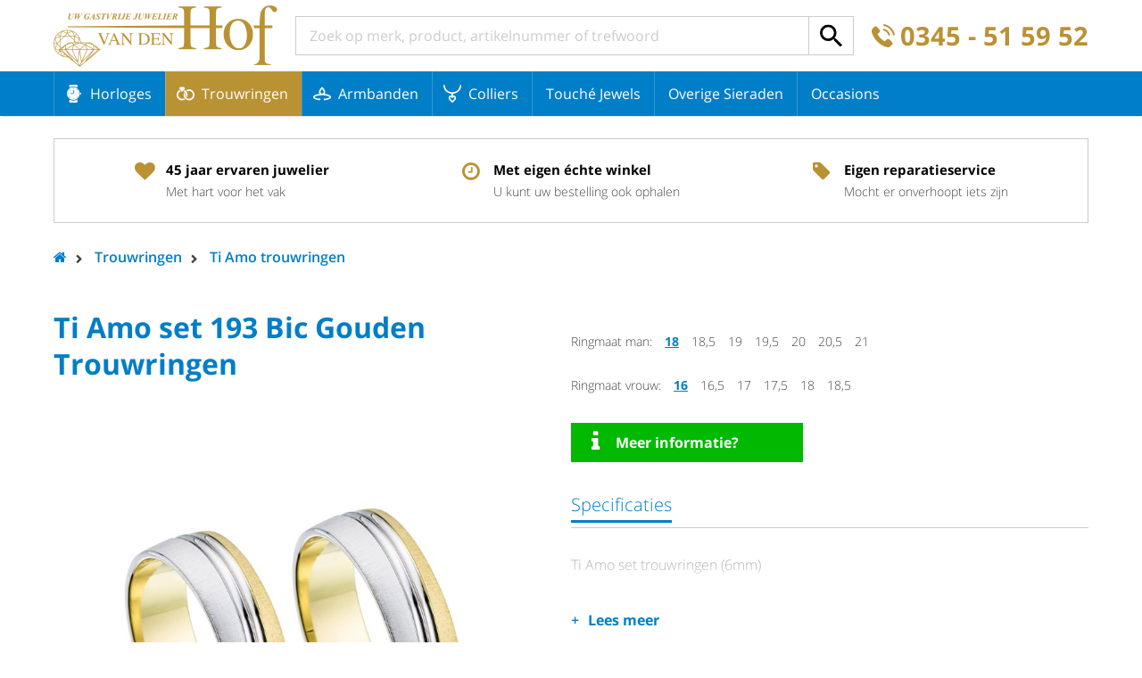

--- FILE ---
content_type: text/html; charset=utf-8
request_url: https://www.juwelier-vandenhof.nl/trouwringen/ti-amo-trouwringen/ti-amo-set-193-bic-gouden-trouwringen-6582/
body_size: 39395
content:
<!DOCTYPE html>
<html lang="nl" prefix="og: http://ogp.me/ns#">
	<head>
	<meta http-equiv="Content-Type" content="text/html; charset=UTF-8">
	<!--
        ###################################################################################
        
        Technische realisatie met high-end techniek | dailycms | https://www.dailycms.com
        
        ###################################################################################
        -->
	<title>Ti Amo set 193 Bic Gouden Trouwringen</title>
	<meta name="description" content="Ti Amo set trouwringen (6mm)">
	<meta name="viewport" content="width=device-width, initial-scale=1.0">
	<meta property="og:type" content="product">
	<meta property="og:site_name" content="Juwelier van den Hof">
	<meta property="og:title" content="Ti Amo set 193 Bic Gouden Trouwringen">
	<meta property="og:description" content="Ti Amo set trouwringen (6mm)">
	<meta property="og:url" content="https://www.juwelier-vandenhof.nl/trouwringen/ti-amo-trouwringen/ti-amo-set-193-bic-gouden-trouwringen-6582/">
	<meta property="og:locale" content="nl_NL">
	<meta property="og:image" content="https://www.juwelier-vandenhof.nl/images/gallery/6930/851X1036/193TA.jpg">
	<meta property="og:image:width" content="851">
	<meta property="og:image:height" content="1036">
	<script>(function(i,s,o,g,r,a,m){i['GoogleAnalyticsObject']=r;i[r]=i[r]||function(){ (i[r].q=i[r].q||[]).push(arguments)},i[r].l=1*new Date();a=s.createElement(o), m=s.getElementsByTagName(o)[0];a.async=1;a.src=g;m.parentNode.insertBefore(a,m) })(window,document,'script','https://www.google-analytics.com/analytics.js','ga');ga('create', 'UA-81473279-1', 'auto');ga('set', 'anonymizeIp', 'True');</script>
	<script>ga('send', 'pageview');</script>
	<link type="application/rss+xml" rel="alternate" href="/webservice/news.xml">
	<link rel="canonical" href="https://www.juwelier-vandenhof.nl/trouwringen/ti-amo-trouwringen/ti-amo-set-193-bic-gouden-trouwringen-6582/">
	<link rel="shortcut icon " type="image/png" sizes="64x64" href="/images/gallery/9865/64X64/favicon-juwelier-van-den-Hof.png">
	<link rel="shortcut icon" sizes="196x196" href="/images/gallery/9865/196X196/favicon-juwelier-van-den-Hof.png">
	<link rel="apple-touch-icon-precomposed" href="/images/gallery/9865/180X180/favicon-juwelier-van-den-Hof.png">
	<meta name="msapplication-TileColor" content="#FFFFFF">
	<meta name="msapplication-TileImage" content="/images/gallery/9865/144X144/favicon-juwelier-van-den-Hof.png">
	<script type="application/ld+json">{"@context":"http://schema.org/","@type":"LocalBusiness","@id":"https://www.juwelier-vandenhof.nl#LocalBusiness","name":"Juwelier van den Hof","url":"https://www.juwelier-vandenhof.nl","description":"Horloges, sieraden en meer koop je gemakkelijk en snel bij Juwelier van der Heijden. Tevens online collectie Trouwringen, Swarovski, Armbanden en Colliers.","logo":"https://www.juwelier-vandenhof.nl/images/gallery/9865/600X600/favicon-juwelier-van-den-Hof.png","image":"https://www.juwelier-vandenhof.nl/images/gallery/9865/600X600/favicon-juwelier-van-den-Hof.png","telephone":"0031345515952","email":"info@juwelier-vandenhof.nl","sameAs":["https://www.instagram.com/juweliervandenhof/"],"address":{"@type":"PostalAddress","streetAddress":"Binnenpoort 9","addressLocality":"Culemborg","postalCode":"4101CH","addressCountry":"NL"},"aggregateRating":{"@type":"AggregateRating","bestRating":10,"worstRating":1,"ratingValue":9.3,"reviewCount":46,"url":"https://www.feedbackcompany.com/nl-nl/reviews/juwelier%2dvan%2dden%2dhof/"}}</script>
	<script type="application/ld+json">{"@context":"http://schema.org/","@type":"WebSite","url":"https://www.juwelier-vandenhof.nl","name":"Juwelier van den Hof","potentialAction":{"@type":"SearchAction","target":"https://www.juwelier-vandenhof.nl/zoeken/?search={search_term_string}","query-input":"required name=search_term_string"}}</script>
	<script type="application/ld+json">{"@context":"http://schema.org/","@type":"BreadcrumbList","itemListElement":[{"@type":"ListItem","position":1,"item":{"@id":"https://www.juwelier-vandenhof.nl/#BreadcrumbList","name":"Home"}},{"@type":"ListItem","position":2,"item":{"@id":"https://www.juwelier-vandenhof.nl/trouwringen/#BreadcrumbList","name":"Trouwringen"}},{"@type":"ListItem","position":3,"item":{"@id":"https://www.juwelier-vandenhof.nl/trouwringen/ti-amo-trouwringen/#BreadcrumbList","name":"Ti Amo trouwringen"}},{"@type":"ListItem","position":4,"item":{"@id":"https://www.juwelier-vandenhof.nl/trouwringen/ti-amo-trouwringen/ti-amo-set-193-bic-gouden-trouwringen-6582/#BreadcrumbList","name":"7323"}}]}</script>
	<style>/* Resets default CSS properties */
html{
	box-sizing: border-box;	
}

*,
*::before,
*::after {
  box-sizing: inherit;
}

body {
	line-height: 1;
}
body,div,dl,dt,dd,ul,ol,li,h1,h2,h3,h4,h5,h6,pre,form,fieldset,input,textarea,p,blockquote,th,td { 
	padding: 0;
	margin: 0;
}
table {
	border-collapse: collapse;
	border-spacing: 0;
}
fieldset,img { 
	border: 0;
}
address,caption,cite,code,dfn,em,strong,th,var {
	font-weight: normal;
	font-style: normal;
}
ol,ul {
	list-style: none;
}
caption,th {
	text-align: left;
}
h1,h2,h3,h4,h5,h6 {
	font-weight: normal;
	font-size: 100%;
}
q:before,q:after {
	content:'';
}
abbr,acronym { 
	border: 0;
}


/* A font always needs to be a Google Font or Adobe Typekit font or generated by Font Squirrel to make sure it works good on every operations system or browser */

/* DESKTOP FONTS */

@font-face {
  font-family: 'Open Sans';
  font-style: normal;
  font-weight: 300;
  src: local('Open Sans Light'), local('OpenSans-Light'), url(https://fonts.gstatic.com/s/opensans/v13/DXI1ORHCpsQm3Vp6mXoaTRampu5_7CjHW5spxoeN3Vs.woff2) format('woff2');
  unicode-range: U+0000-00FF, U+0131, U+0152-0153, U+02C6, U+02DA, U+02DC, U+2000-206F, U+2074, U+20AC, U+2212, U+2215, U+E0FF, U+EFFD, U+F000;
}

@font-face {
  font-family: 'Open Sans';
  font-style: normal;
  font-weight: 400;
  src: local('Open Sans'), local('OpenSans'), url(https://fonts.gstatic.com/s/opensans/v13/cJZKeOuBrn4kERxqtaUH3ZBw1xU1rKptJj_0jans920.woff2) format('woff2');
  unicode-range: U+0000-00FF, U+0131, U+0152-0153, U+02C6, U+02DA, U+02DC, U+2000-206F, U+2074, U+20AC, U+2212, U+2215, U+E0FF, U+EFFD, U+F000;
}

@font-face {
  font-family: 'Open Sans';
  font-style: normal;
  font-weight: 600;
  src: local('Open Sans Semibold'), local('OpenSans-Semibold'), url(https://fonts.gstatic.com/s/opensans/v13/MTP_ySUJH_bn48VBG8sNShampu5_7CjHW5spxoeN3Vs.woff2) format('woff2');
  unicode-range: U+0000-00FF, U+0131, U+0152-0153, U+02C6, U+02DA, U+02DC, U+2000-206F, U+2074, U+20AC, U+2212, U+2215, U+E0FF, U+EFFD, U+F000;
}

@font-face {
  font-family: 'Open Sans';
  font-style: normal;
  font-weight: 700;
  src: local('Open Sans Bold'), local('OpenSans-Bold'), url(https://fonts.gstatic.com/s/opensans/v13/k3k702ZOKiLJc3WVjuplzBampu5_7CjHW5spxoeN3Vs.woff2) format('woff2');
  unicode-range: U+0000-00FF, U+0131, U+0152-0153, U+02C6, U+02DA, U+02DC, U+2000-206F, U+2074, U+20AC, U+2212, U+2215, U+E0FF, U+EFFD, U+F000;
}

@font-face {
  font-family: 'Open Sans';
  font-style: normal;
  font-weight: 800;
  src: local('Open Sans Extrabold'), local('OpenSans-Extrabold'), url(https://fonts.gstatic.com/s/opensans/v13/EInbV5DfGHOiMmvb1Xr-hhampu5_7CjHW5spxoeN3Vs.woff2) format('woff2');
  unicode-range: U+0000-00FF, U+0131, U+0152-0153, U+02C6, U+02DA, U+02DC, U+2000-206F, U+2074, U+20AC, U+2212, U+2215, U+E0FF, U+EFFD, U+F000;
}

@font-face {
  font-family: 'Open Sans';
  font-style: italic;
  font-weight: 300;
  src: local('Open Sans Light Italic'), local('OpenSansLight-Italic'), url(https://fonts.gstatic.com/s/opensans/v13/PRmiXeptR36kaC0GEAetxtTIkQYohD4BpHvJ3NvbHoA.woff2) format('woff2');
  unicode-range: U+0000-00FF, U+0131, U+0152-0153, U+02C6, U+02DA, U+02DC, U+2000-206F, U+2074, U+20AC, U+2212, U+2215, U+E0FF, U+EFFD, U+F000;
}

@font-face {
  font-family: 'Open Sans';
  font-style: italic;
  font-weight: 400;
  src: local('Open Sans Italic'), local('OpenSans-Italic'), url(https://fonts.gstatic.com/s/opensans/v13/xjAJXh38I15wypJXxuGMBogp9Q8gbYrhqGlRav_IXfk.woff2) format('woff2');
  unicode-range: U+0000-00FF, U+0131, U+0152-0153, U+02C6, U+02DA, U+02DC, U+2000-206F, U+2074, U+20AC, U+2212, U+2215, U+E0FF, U+EFFD, U+F000;
}

@font-face {
  font-family: 'Open Sans';
  font-style: italic;
  font-weight: 600;
  src: local('Open Sans Semibold Italic'), local('OpenSans-SemiboldItalic'), url(https://fonts.gstatic.com/s/opensans/v13/PRmiXeptR36kaC0GEAetxsiAiQ_a33snTsJhwZvMEaI.woff2) format('woff2');
  unicode-range: U+0000-00FF, U+0131, U+0152-0153, U+02C6, U+02DA, U+02DC, U+2000-206F, U+2074, U+20AC, U+2212, U+2215, U+E0FF, U+EFFD, U+F000;
}

@font-face {
  font-family: 'Open Sans';
  font-style: italic;
  font-weight: 700;
  src: local('Open Sans Bold Italic'), local('OpenSans-BoldItalic'), url(https://fonts.gstatic.com/s/opensans/v13/PRmiXeptR36kaC0GEAetxv79_ZuUxCigM2DespTnFaw.woff2) format('woff2');
  unicode-range: U+0000-00FF, U+0131, U+0152-0153, U+02C6, U+02DA, U+02DC, U+2000-206F, U+2074, U+20AC, U+2212, U+2215, U+E0FF, U+EFFD, U+F000;
}

@font-face {
  font-family: 'Open Sans';
  font-style: italic;
  font-weight: 800;
  src: local('Open Sans Extrabold Italic'), local('OpenSans-ExtraboldItalic'), url(https://fonts.gstatic.com/s/opensans/v13/PRmiXeptR36kaC0GEAetxmPkvcX8kXDzy1NrkNCBkJ4.woff2) format('woff2');
  unicode-range: U+0000-00FF, U+0131, U+0152-0153, U+02C6, U+02DA, U+02DC, U+2000-206F, U+2074, U+20AC, U+2212, U+2215, U+E0FF, U+EFFD, U+F000;
}

/* MOBILE FONTS */

@font-face {
  font-family: 'Open Sans';
  font-style: normal;
  font-weight: 300;
  src: local('Open Sans Light'), local('OpenSans-Light'), url(https://fonts.gstatic.com/s/opensans/v13/DXI1ORHCpsQm3Vp6mXoaTaRDOzjiPcYnFooOUGCOsRk.woff) format('woff');
}
@font-face {
  font-family: 'Open Sans';
  font-style: normal;
  font-weight: 400;
  src: local('Open Sans'), local('OpenSans'), url(https://fonts.gstatic.com/s/opensans/v13/cJZKeOuBrn4kERxqtaUH3bO3LdcAZYWl9Si6vvxL-qU.woff) format('woff');
}
@font-face {
  font-family: 'Open Sans';
  font-style: normal;
  font-weight: 600;
  src: local('Open Sans Semibold'), local('OpenSans-Semibold'), url(https://fonts.gstatic.com/s/opensans/v13/MTP_ySUJH_bn48VBG8sNSqRDOzjiPcYnFooOUGCOsRk.woff) format('woff');
}
@font-face {
  font-family: 'Open Sans';
  font-style: normal;
  font-weight: 700;
  src: local('Open Sans Bold'), local('OpenSans-Bold'), url(https://fonts.gstatic.com/s/opensans/v13/k3k702ZOKiLJc3WVjuplzKRDOzjiPcYnFooOUGCOsRk.woff) format('woff');
}
@font-face {
  font-family: 'Open Sans';
  font-style: normal;
  font-weight: 800;
  src: local('Open Sans Extrabold'), local('OpenSans-Extrabold'), url(https://fonts.gstatic.com/s/opensans/v13/EInbV5DfGHOiMmvb1Xr-hqRDOzjiPcYnFooOUGCOsRk.woff) format('woff');
}
@font-face {
  font-family: 'Open Sans';
  font-style: italic;
  font-weight: 300;
  src: local('Open Sans Light Italic'), local('OpenSansLight-Italic'), url(https://fonts.gstatic.com/s/opensans/v13/PRmiXeptR36kaC0GEAetxvR_54zmj3SbGZQh3vCOwvY.woff) format('woff');
}
@font-face {
  font-family: 'Open Sans';
  font-style: italic;
  font-weight: 400;
  src: local('Open Sans Italic'), local('OpenSans-Italic'), url(https://fonts.gstatic.com/s/opensans/v13/xjAJXh38I15wypJXxuGMBrrIa-7acMAeDBVuclsi6Gc.woff) format('woff');
}
@font-face {
  font-family: 'Open Sans';
  font-style: italic;
  font-weight: 600;
  src: local('Open Sans Semibold Italic'), local('OpenSans-SemiboldItalic'), url(https://fonts.gstatic.com/s/opensans/v13/PRmiXeptR36kaC0GEAetxuw_rQOTGi-AJs5XCWaKIhU.woff) format('woff');
}
@font-face {
  font-family: 'Open Sans';
  font-style: italic;
  font-weight: 700;
  src: local('Open Sans Bold Italic'), local('OpenSans-BoldItalic'), url(https://fonts.gstatic.com/s/opensans/v13/PRmiXeptR36kaC0GEAetxhbnBKKEOwRKgsHDreGcocg.woff) format('woff');
}
@font-face {
  font-family: 'Open Sans';
  font-style: italic;
  font-weight: 800;
  src: local('Open Sans Extrabold Italic'), local('OpenSans-ExtraboldItalic'), url(https://fonts.gstatic.com/s/opensans/v13/PRmiXeptR36kaC0GEAetxsBo4hlZyBvkZICS3KpNonM.woff) format('woff');
}/* partContentText */
.partContentText p, .partContentText ul, .partContentText ol, .partContentText table, .partContentCode, .partContentVideo, .partContentForm, .partGoogleMaps, .partContentFileAdmin, .partContentFileImageGallery {
	margin-bottom: 20px;
} 

.partContentText p, .partContentText ul, .partContentText ol, .partContentText table {
	line-height: 140%;
}

.partContentText p															{}
.partContentText p a:link, .partContentText ul li a:link, .partContentText ol li a:link, .partContentText table a:link, .partContentText p a:visited, .partContentText ul li a:visited, .partContentText ol li a:visited, .partContentText table a:visited, .partContentText p a:active, .partContentText ul li a:active, .partContentText ol li a:active, .partContentText table a:active 
{color: #000; text-decoration:underline;}
.partContentText p a:hover, .partContentText ul li a:hover, .partContentText ol li a:hover, .partContentText table a:hover 
{color: #000; text-decoration:underline;}

.partContentText p a.readMore:link, .partContentText p a.readMore:visited, .partContentText p a.readMore:active 
{color: #000; text-decoration:none;}
.partContentText p a.readMore:hover                          			    
{color: #000; text-decoration:underline;}
		
.partContentText ul															{}
.partContentText ul li														{padding-left: 16px; position: relative;}
.partContentText ul li:before 												{content:''; left: 0; width: 6px; height: 6px; border-radius: 50%; background-color: #000; position: absolute; top: 50%; transform: translateY(-50%); -webkit-transform: translateY(-50%);}

.partContentText ol 														{list-style-type:decimal; list-style-position:inside;}
.partContentText ol li														{}

.partContentText table                                       				{border-collapse: collapse; border-spacing: 0;}
.partContentText table tr                                   	 			{}
.partContentText table th, .partContentText table td               			{padding: 8px 9px; border: 1px solid #ccc;}

@media (max-width: 800px) {
	.partContentText table 													{overflow-x: auto; display: block;}
}
/* end partContentText */

/* partContentFileImageGallery */
.contentFileImageContainer 													{overflow: hidden;}
.partContentFileImageGallery a 												{display: none;} /* used for contentFileImageContainerShowAmount */
.partContentFileImageGallery .contentFileImageContainer	a					{display: block;}
.partContentFileImageGallery a, .partContentFileImageGallery img			{float:left; border: none; box-sizing: border-box;}
.partContentFileImageGallery img											{max-width: 100%;}
.partContentFileImageGallery a img											{float: none; margin: 0px; display: block; width: 100%;}
.contentFileImageGalleryDescription											{display: block; font-size: 80%; clear: both; padding: 10px 0px;}

.partContentFileImageGallerySingle											{}
.partContentFileImageGallerySingle a, .partContentFileImageGallerySingle img{display: block; float: none;}

.imagesInRow1																{}
.imagesInRow1 a, .imagesInRow1 img 											{display: block; float: none; margin-top: 10px;}
.imagesInRow1 .contentFileImageContainer *:first-child					    {margin-top: 0px;}

.imagesInRow2 .contentFileImageContainer *:nth-child(2n+1)					{margin-left: 0px;}
.imagesInRow2 .contentFileImageContainer *:nth-child(-n+2) 					{margin-top: 0%;}
.imagesInRow2 a, .imagesInRow2 img											{width: 49.8%; margin:0.4% 0% 0% 0.4%;}

.imagesInRow3 .contentFileImageContainer *:nth-child(3n+1)					{margin-left: 0%;}
.imagesInRow3 .contentFileImageContainer *:nth-child(-n+3) 					{margin-top: 0%;}
.imagesInRow3 a, .imagesInRow3 img											{width: 33%; margin:0.5% 0% 0% 0.5%;}

@media (max-width: 800px){
	.imagesInRow3 .contentFileImageContainer *:nth-child(3) 				{margin-top: 0.4%;}
	.imagesInRow3 .contentFileImageContainer *:nth-child(3n+1) 				{margin-left: 0.4%;}
	.imagesInRow3 .contentFileImageContainer *:nth-child(2n+1)				{margin-left: 0%;}
	.imagesInRow3 a, .imagesInRow3 img										{width: 49.8%; margin:0.4% 0% 0% 0.4%;}
}

.imagesInRow4 .contentFileImageContainer *:nth-child(4n+1)					{margin-left: 0%;}
.imagesInRow4 .contentFileImageContainer *:nth-child(-n+4) 					{margin-top: 0%;}
.imagesInRow4 a, .imagesInRow4 img											{width: 24.7%; margin: 0.4% 0% 0% 0.4%;}

@media (max-width: 800px){
	.imagesInRow4 .contentFileImageContainer *:nth-child(4) 				{margin-top: 0.5%;}
	.imagesInRow4 .contentFileImageContainer *:nth-child(4n+1)				{margin-left: 0.5%;}
	.imagesInRow4 .contentFileImageContainer *:nth-child(3n+1)				{margin-left: 0%;}
	.imagesInRow4 a, .imagesInRow4 img										{width: 33%; margin:0.5% 0% 0% 0.5%;}
}

.contentFileImageContainerShowAmount a:last-child 							{background-color: #000; position: relative; text-decoration: none;}
.contentFileImageContainerShowAmount a:last-child img						{opacity: 0.5;}
.contentFileImageContainerShowAmount a:last-child:after						{content: attr(contentFileImageContainerShowAmount); position: absolute; width: 100%; color: #fff; top: 50%; margin-top: -25px; line-height: 50px; left: 0; text-align: center; font-size: 250%; font-weight: 700;}
/* end partContentFileImageGallery */

/* partContentFileAdmin - Use for files */
.partContentFileAdmin ul li                                  				{margin-bottom: 10px; position: relative; padding-left: 45px;}
.partContentFileAdmin ul li:last-child 										{margin-bottom: 0px;}
.partContentFileAdmin ul li a                                				{}
.partContentFileAdmin ul li a:link, .partContentFileAdmin ul li a:visited, .partContentFileAdmin ul li a:active {text-decoration:none;}           		
.partContentFileAdmin ul li a:hover			                				{text-decoration:underline;}


.partContentFileAdmin ul li a:before										{padding:4px 0px; width: 40px; background-color: #000; text-align: center; font-size: 12px; font-weight: 600; color: #fff; position: absolute; top: 50%; transform: translateY(-50%); -webkit-transform: translateY(-50%); left: 0;}

.partContentFileAdmin ul li a.partContentFileAdminPDF:before				{content: 'PDF';}
.partContentFileAdmin ul li a.partContentFileAdminDOC:before				{content: 'DOC';}
.partContentFileAdmin ul li a.partContentFileAdminDOCX:before				{content: 'DOCX';}	
.partContentFileAdmin ul li a.partContentFileAdminXLS:before				{content: 'XLS';}
.partContentFileAdmin ul li a.partContentFileAdminXLSX:before				{content: 'XLSX';}
.partContentFileAdmin ul li a.partContentFileAdminZIP:before				{content: 'ZIP';}
.partContentFileAdmin ul li a.partContentFileAdminPPTX:before				{content: 'PPTX';}
.partContentFileAdmin ul li a.partContentFileAdminPTT:before				{content: 'PTT';}

/* end partContentFileAdmin - Use for files */

/* partContentVideo - Use for video's */
.partContentVideo 															{max-width: 560px;}
.partContentVideo .contentVideoContainer									{position: relative; height: 0; padding-bottom: 56.25%; /* padding bottom is based on (video-height / video-width * container-width in percentages) */}
.partContentVideo iframe 													{position: absolute;  left:0; top:0; height: 100%; width: 100%; border:none;}

/* end partContentVideo - Use for video's */

/* .partContentCode */
.partContentCode 															{}
/* end .partContentCode */body																{color:#444; font-size:100%; font-family: 'Open Sans', sans-serif; font-weight: 300;} 
body.partSearchBarResultOverLay:before								{z-index: 1; content: ''; position: fixed; height: 100%; width: 100%; background-color:rgba(0,0,0,0.35);}

html																{width:100%; -webkit-text-size-adjust: 100%;}
h1, .heading1														{margin:0px 0 10px 0; padding: 0; font-weight: 700; font-size: 200%; color: #007ec7; display: block; line-height: 130%;}
.heading1															{color: #000;}
h2																	{margin:0px 0 10px 0; padding: 0; font-weight: 400; font-size: 125%; line-height: 120%;}
h3 																	{margin: 0; padding: 0; font-size: 125%;}

h2 a:link, h2 a:visited, h2 a:active								{color: #007ec7; text-decoration:none;}
h2 a:hover															{color: #007ec7; text-decoration:none;}
 
a 																	{outline:0; cursor: pointer; -webkit-tap-highlight-color: rgba(0,0,0,0); -webkit-tap-highlight-color: transparent;}
strong 																{font-weight: 600; color:#000;}

.partGoogleMaps                                                     {width:200px; height:200px;}
.partIssuu                       		                        	{width:200px; height:200px;}
.partIssuu span                                                     {display:none;}
.partClearBoth														{height: 1px; clear: both;}


.stickyScroll  {position: fixed; top:0; left:0; width: 100%; height: 80px; z-index: 99; background-color: #fff; -webkit-transform: translateZ(0); transform: translateZ(0); will-change: transform; -webkit-transition: -webkit-transform .5s; transition: -webkit-transform .5s; transition: transform .5s; transition: transform .5s, -webkit-transform .5s; }
.stickyScroll::after {clear: both; content: ""; display: block; }
.stickyScroll.is-hidden {-webkit-transform: translateY(-100%); -ms-transform: translateY(-100%); transform: translateY(-100%); } 
.stickyScrollSub {position: relative; z-index: 1; clear: both; width: 100%; height: 50px; background-color: #007ec7; box-shadow: 0 2px 2px -2px rgba(0,0,0,0.3); -webkit-transform: translateZ(0); transform: translateZ(0); will-change: transform; -webkit-transition: -webkit-transform .5s; transition: -webkit-transform .5s; transition: transform .5s; transition: transform .5s, -webkit-transform .5s; }
.stickyScrollGhost { height: 130px; }

.stickyScroll .basicContainer {height: 80px; display: flex; align-items: center;}
.stickyScrollSub .basicContainer {height: 50px;}

/* Columns */

.productContainer 	{display: flex; flex-direction: row; flex-wrap: wrap; justify-content: flex-start; padding-top: 20px; padding-bottom: 20px;}

.oneSecondColumn, .oneThirthColumn, .twoThirthColumn, .oneFourthColumn, .threeFourthColumn, .oneFifthColumn, .twoFifthColumn, .threeFifthColumn, .fourFifthColumn, .twoFourthColumn {float: left; position: relative; flex:0 1 auto;}
.productContainer .productColumn, .productContainer .oneFifthColumn 		{transition: box-shadow 0.3s;}
.productContainer .productColumn:hover, .productContainer .oneFifthColumn:hover {box-shadow: 0 2px 4px 0 rgba(0,0,0,0.16),0 2px 10px 0 rgba(0,0,0,0.12);}

.oneSecondColumn													{width: 50%; padding-bottom: 20px;}
.oneSecondColumn:first-child										{margin-left: 0px;}
.oneSecondColumn.oneSecondColumnProductDetailPhoto					{text-align: center; padding-right: 40px; align-self: flex-start;}
.oneSecondColumn.oneSecondColumnProductDetailPhoto h1 				{text-align: left;}
.oneSecondColumnProductDetailPhoto .partContentFileImageGallery img 		{max-height: 600px; width: auto; max-width: 100%;}
.oneSecondColumnProductDetailPhoto .partContentFileImageGallery a img 		{margin:0px auto; width: auto; max-width: 100%; max-height: 230px;}

.oneThirthColumn	 												{width: 33.33%;}
.twoThirthColumn													{width: 66.66%;}

.threeFourthColumn													{width: 75%; padding-left: 40px;}


.oneFifthColumn, .oneFourthColumn	 								{padding:0px 15px 60px 15px; margin-bottom: 60px;}
 .productColumn 								{    padding: 0px 15px 60px 15px;position: relative;
    margin-bottom: 60px;width: 25%;}

.slickContainerProducts4 .productColumn, .slickContainerProducts5 .productColumn {width: 100%;margin-bottom: 0px;    width: 100%;
    float: none;
    display: block;
    box-shadow: none;
    /*height: 100%;*/}    

.oneFifthColumn														{width: 20%;}
.oneFourthColumn													{width: 25%;}

.oneFourthColumn.oneFourthColumnBasicMenu 							{padding-left: 0px; padding-right: 0px;}

.productContainerAlternative .oneFifthColumn						{margin-bottom: 0px;}
.oneFifthColumnHighlight											{padding-bottom: 0px; padding-left: 0px; padding-right: 0px;}
.oneFifthColumnHighlight .partContentFileImageGallery img 			{width: 100%;}
.fourFifthColumn													{width: 80%; padding-left: 40px;}


.fourFifthColumnSearch                                              {float:right;}
#messageNoResults                                                   {margin-bottom:20px;}                                        

/*=== Start coding here ==========================================================================================================================================*/

#whiteContainer													{padding-bottom: 40px;}
.blueContainer													{background-color: #007ec7;}
	.blueContainer .basicContainer 								{display: flex; flex-direction: row; flex-wrap: wrap; justify-content: flex-start; padding-top: 60px;}
	.blueContainer h3 											{color: #fff;}
	.blueContainer .oneFourthColumn								{margin-bottom: 20px; width: 25%; margin-bottom: 40px; padding:0px; padding-right: 40px;}
	.blueContainer .twoFourthColumn									{padding-bottom: 40px; width: 50%; padding-right: 220px;}

	.blueContainer .twoFourthColumnContactRutger 				{background: url('/images/style/foto-rutger.png') no-repeat right bottom; background-size: contain;}
	.blueContainer .twoFourthColumnContactNel					{background: url('/images/style/foto-nel.png') no-repeat right bottom; background-size: contain;}

.basicContainer													{max-width: 1200px; min-width: 280px; margin: 0 auto; padding: 0 20px;}
	.productContainerAlternative									{margin-bottom: 30px;}	

	.productContainer h2, .slickContainerProducts5 h2 											{height: 50px; overflow: hidden; margin-top: 20px; display: -webkit-box; -webkit-line-clamp: 2; overflow: hidden; -webkit-box-orient: vertical; color: #007ec7;}
		.productContainerImage											{position: relative; height: 214px;}
			.productContainer .partContentFileImageGallery					{display: table; margin:0px; padding: 0px; width: 100%; /*height: 100%;*/ overflow: visible;}
			.productContainer .partContentFileImageGallery a				{display: table-cell; vertical-align: middle;}
			.productContainer .partContentFileImageGallery a img 			{margin:0px auto; max-width: 192px; max-height: 192px; width: auto;}

			.oneFifthColumn.oneFifthColumnHighlight .partContentFileImageGallery a img {max-width: 100%; max-height:500px /* just to overwrite */; width: 100%;}
			.oneSecondColumnProductDetailPhoto .partContentFileImageGallery a img {max-width: 100%; max-height:500px;}
			.oneFifthColumn.oneFifthColumnHighlight .productContainer .partContentFileImageGallery {display: block;}

			.greyLine													{border-top: #ccc solid 1px; margin-bottom: 20px;}
			
			.highlightBox												{width: 100%; position: absolute; bottom: 0; background-color: #fff; font-size: 125%; line-height: 110%; box-sizing: border-box; padding: 10px 35px 10px 15px; color: #000;}
			.highlightBox i.fa 											{position: absolute; top: 50%; right:15px; font-size: 100%; margin-top: -10px;}
			.highlightBox:link, .highlightBox:visited, .highlightBox:active		{color: #000; text-decoration:none;}
			.highlightBox:hover													{color: #007ec7; text-decoration:none;}
			.oneFifthColumnHighlightNoLink .highlightBox				{cursor:default;}
			.oneFifthColumnHighlightNoLink .highlightBox:hover			{color: #000; text-decoration:none;}
			.oneFifthColumnHighlightNoLink .highlightBox i.fa 			{display: none;}

			.productLabel												{color: #fff; position: absolute; bottom:25px; right: 15px; padding: 10px 10px;}
			.productLabel:link, .productLabel:visited, .productLabel:active	 {color: #fff; text-decoration:none;}
			.productLabel:hover											{color: #fff; text-decoration:underline;}
			.productLabelSale											{background-color: #b99234;}
			.productLabelSoldOut										{background-color:#007ec7;}

			#tagBtw														{display: block; font-size: 87.5%; margin-top: 5px; font-style: italic;}

	.productAmount 	{font-weight: 400; color: #444; margin-top: -10px; display: block; margin-bottom: 20px; font-size: 112.5%; display: block;}


#topContainer													{height: 75px; border-bottom: 1px solid #ccc; padding: 30px 0 0 0;}
	#logo															{background: url('/images/style/logo.png') no-repeat left center; background-size: contain; height: calc(100% - 10px); width: 251px; flex: 0 0 auto;}

	#mobileMenuContainer 					{position: fixed; overflow-x:hidden; background-color:#fff; z-index: 1001; top:0; left:0; margin-left: -30%; width: 30%; height: 100%; transition: 0.5s;}
	#mobileMenuContainer.mobileMenuContainerActive 		{margin-left: 0px; transition: 0.5s; min-width: 320px;}

	#mobileMenuOverlay  					{transition: 0.2s; background-color: rgba(0,0,0,0.0); position: fixed; top:0; left: 0; height: 100%; width: 100%; z-index: 1000; visibility: hidden; opacity: 0;} 
	#mobileMenuOverlay.mobileMenuContainerActive  		{background-color: rgba(0,0,0,0.8); visibility: visible; opacity: 1;}

	.mobileMenuOpen, .mobileMenuClose 			{cursor: pointer; display: inline-block; background-repeat: no-repeat; height: 50px; font-weight: 400; line-height: 50px; color: #fff;}
	.mobileMenuOpen 					{background-image: url('/images/style/icon-bars.svg');  padding-left: 40px; background-size: 30px 20px; background-position: left center; float: left; display: none; margin-right: 20px;}
	.mobileMenuClose  					{background-image: url('/images/style/icon-cross.svg'); padding-left: 50px; background-position: left 20px center; background-size: 20px 20px; background-color: #007ec7; display: block;}

	@media (max-width: 600px){
		#mobileMenuContainer.mobileMenuContainerActive 	{width: 100%; margin-left: 0%;}
		#mobileMenuContainer 				{margin-left: -100%;}
	}

	/* search bar */
	#searchBar														{position: relative; flex: 1 1 auto; height: 44px; padding-left: 20px; padding-right: 20px;}
	#searchBarInput													{color: #000; font-size:100%;font-family: 'Open Sans', sans-serif; font-weight: 400; text-indent: 10px; -webkit-appearance: none; -webkit-border-radius:0; border-radius:0; padding: 0; border: 1px solid #ccc; ; background-color: transparent; outline: none; height: 44px; width: 100%;}
	#searchBarInput[type="search"]::-webkit-search-cancel-button	{-webkit-appearance: none;} 
	#searchBarInput::-webkit-input-placeholder 						{color: #ccc; opacity: 1;}
	#searchBarInput:-moz-placeholder								{color: #ccc; opacity: 1;}
	#searchBarInput::-moz-placeholder								{color: #ccc; opacity: 1;}
	#searchBarInput:-ms-input-placeholder							{color: #ccc; opacity: 1;}
	#searchBarButton												{width: 44px; height: 44px; display: block; position: absolute; right: 20px; top: 0; font-size: 20px; line-height: 44px; text-align: center; color: #007ec7;}
	
	#shoppingCartButton												{height: 50px; font-size: 20px; float: right; background-color: #b99234; line-height: 55px; color: #fff; padding: 0 15px;}
	#shoppingCartButton:link, #shoppingCartButton:visited, #shoppingCartButton:active	{color: #fff; text-decoration:none;}
	#shoppingCartButton:hover																{color: #fff; text-decoration:none;}


		#productAmount													{font-weight: 700; margin-left: 8px;}
			.priceContainer													{position: absolute; bottom: 15px; line-height: 19px; left: 15px;}
			.productContainerAlternative .price									{display: block;}
			.priceContainerDetail												{position: static; font-size: 200%; margin-top: 5px; line-height: 130%;}
			.priceContainerDetail .price										{display: inline-block;}
			.productContainerRelated											{}

				.price															{display: block; color: #000;}
				.priceFinal														{font-weight: 700;}
				.priceStrikeThrough												{font-weight: 300; font-size: 87.5%; text-decoration: line-through;}

			.buyButton			                                    {height: 44px; cursor: pointer; background-color: #00b900; color: #fff; position: absolute; bottom: 0; right: 0; text-align: center; transition: background-color 0.3s; line-height: 44px; font-weight: bold; display: block; padding-left: 15px; } 
			.buyButton i.fa 										{font-size: 26px; margin-right: 18px; margin-top: 8px; float: left;}
			.buyButton:link, .buyButton:visited, .buyButton:active	{color: #fff; text-decoration:none;}
			.buyButton:hover										{color: #fff; background-color: #007ec7;}

			.moreInfoButton			                                    {height: 44px; background-color: #00b900; color: #fff; position: absolute; bottom: 0; right: 0; text-align: center; transition: background-color 0.3s; line-height: 44px; font-weight: bold; display: block; padding-left: 23px; padding-right: 7px; } 
			.moreInfoButton i.fa 										{font-size: 26px; margin-right: 18px; margin-top: 8px; float: left;}
			.moreInfoButton:link, .moreInfoButton:visited, .moreInfoButton:active	{color: #fff; text-decoration:none;}
			.moreInfoButton:hover										{color: #fff; background-color: #007ec7;}

			.stockStatus 										{font-weight: 700; display: block; margin-top: 25px;}
			.stockStatus.direct 								{color: #00b900; background-image: url('/images/style/icon-check-green.svg'); background-repeat: no-repeat; background-position: left center; background-size: 16px 16px; padding-left: 25px;}
			.stockStatus.volgendedag 							{color: #00b900;}
			.stockStatus.binnen3dagen 							{color: #00b900;}
			.stockStatus.binnen2weken 							{color: #b99234;}
			.stockStatus.nietopvoorraad 						{color: #000;}

			.productContainer .productColumn .stockStatus.direct, .productContainer .oneFifthColumn .stockStatus.direct {opacity: 0; transition: opacity 0.3s;}
			.productContainer .productColumn:hover .stockStatus.direct, .productContainer .oneFifthColumn:hover .stockStatus.direct, .slickContainerProducts .partSlickSlider .slick-slide:hover {opacity: 1;}

			.buttonDetail										{position: static; width: auto; max-width: 260px; text-align: left; margin-top: 30px;}

			.moreInfoPopupContainer								{background-color: #fff; padding: 50px 60px 60px 60px;max-width: 1000px; margin: 0 auto;position: relative;}
			.moreInfoPopupContainer	p 							{padding: 0px; margin-bottom: 60px;}
			.moreInfoPopupContainer .formButton {margin-left: 150px;}

			a.partPaginationLoadMore             {background-color:#007ec7; padding:15px; width: 180px; margin-bottom: 20px; text-align: center; color: #fff; -webkit-transition:background-color 0.3s; transition:background-color 0.3s; cursor:pointer; clear: both; display: block; font-weight: 700; text-decoration: none; position: relative; left: 50%; -webkit-transform: translateX(-50%); transform: translateX(-50%);}
			a.partPaginationLoadMore:hover       {background-color: #b99234;}
			a.partPaginationLoadMore.loadIcon    {background-image: url('/images/style/ajax-loader.svg'); background-repeat: no-repeat; background-position: center; background-size: 28px 28px; color: transparent;}

			.dropDownContainer                                  {position: relative; width: 180px; z-index: 1; float: right;}
				.dropDownButton                                     {padding: 10px; cursor: pointer; border:solid 1px #ccc; transition: 0.3s; display: block; transition: box-shadow 0.3s; background:url('/images/style/icon-arrow-down.svg') no-repeat right 10px center; background-size: 18px 10.5px;}
				.dropDownButton:hover                               {box-shadow: 0 2px 4px 0 rgba(0,0,0,0.16),0 2px 10px 0 rgba(0,0,0,0.12);}
				.dropDownButton img, .dropDownButton span           {display: inline-block; vertical-align: middle;}
				.dropDownButton img                                 {margin-right: 5px; width: 20px;}
				.dropDownButton.active:after                        {transform: scaleY(-1);} 

				.dropDownList                                       {border:solid 1px #ccc; position: absolute; background-color: #fff; width: 100%; left: 0px; top:calc(100% - 1px); display: none;}
				.dropDownList li 									{}
				.dropDownList li a 									{display: block; padding:8px 10px; color: #444; text-decoration: none;}
				.dropDownList li a:hover 							{color: #007ec7; text-decoration: underline;}
			
	.headerContainer											{margin-top:25px; margin-bottom: 25px; display: flex; flex-direction: row; flex-wrap: wrap; justify-content: flex-start;}



	.headerContainer.headerContainerAlternative					{margin-bottom: 30px;}
	.headerContainer .oneFourthColumn							{margin-bottom: 0px; padding-bottom: 0px; width: 33.33%; height: auto; min-width: auto; margin-left: 0px; padding-right: 0px; padding-left: 25px; box-sizing:border-box;}
	.headerContainer .oneFourthColumn ul 						{border: solid 1px #ccc; height: 450px; padding: 25px 30px 10px 30px; box-sizing: border-box; font-size: 95%;}
	.headerContainer .oneFourthColumn ul li 					{line-height: 130%; overflow: hidden; padding-bottom: 10px; margin-bottom: 40px; margin-top: 0px;}
	.headerContainer .oneFourthColumn ul li i 					{font-size: 150%; color: #b99234; width: 25px; text-align: center; float: left; margin-top: 0px; text-align: left; padding-bottom: 15px;}
	.headerContainer .oneFourthColumn ul li span 				{float: right; width: calc(100% - 25px); padding-bottom:10px; padding-left: 10px;}
	.headerContainer .oneFourthColumn ul li span:nth-child(2) 	{color: #000; font-weight: 700; padding-bottom: 5px;}
	.headerContainer .oneFourthColumn ul li span:nth-child(3) 	{font-size: 14px;}

		/* home usp */
		.headerContainer .oneFourthColumnUSP ul {
			display: flex;
			flex-direction: column;
			gap: 40px;
			padding: 25px;
			justify-content: space-between;
		}

			.headerContainer .oneFourthColumnUSP ul li {
				margin-bottom: 0;
				padding-bottom: 0;
				flex: 1 1 auto;
			}

			.headerContainer .slickContainer + .oneFourthColumnUSP ul li {
				display: flex;
				flex-direction: column;
				align-items: center;
				text-align: center;
			}

				.headerContainer .slickContainer + .oneFourthColumnUSP ul li i {
					font-size: 1.5rem;
				}

				.headerContainer .slickContainer + .oneFourthColumnUSP ul li span {
					font-size: 1.125rem;
					padding-bottom: 0;
				}

				.headerContainer .slickContainer + .oneFourthColumnUSP ul li span:nth-child(2) {
					margin-bottom: 0.3em;
				}

				.headerContainer .slickContainer + .oneFourthColumnUSP ul li span:nth-child(3) {
					font-size: 1rem;
				}
	
	.headerContainer .oneFourthColumn ul li:last-child 			{margin-bottom:0;}
	.headerContainer .oneFifthColumn 							{height: 500px; padding-right: 25px; width: 245px; margin-bottom: 0px;}
	
	.headerContainer.headerContainerAlternative .oneFourthColumn  		{width: 100%; float: none; padding-left: 0%; height: auto;}
	.headerContainerAlternative .oneFourthColumn ul 			{clear: both; height: auto; overflow: hidden;}
	.headerContainerAlternative .oneFourthColumn ul li 			{float: left; padding-right: 20px; margin-bottom: 0px; width: 33.33%; box-sizing: border-box;}
	.headerContainerAlternative .oneFourthColumn ul li span 	{}
	.headerContainerAlternative .oneFourthColumn ul li:last-child {padding-right: 0px;}
	.headerContainerAlternative .oneFifthColumn 				{height: 45px; z-index: 1; position: relative; min-width: 220px; margin-bottom: 30px;}
	
		/* horizontal on other pages */
		.headerContainerAlternative .oneFourthColumnUSP ul {
			flex-direction: row;
			justify-content: space-around;
		}

			.headerContainerAlternative .oneFourthColumnUSP ul li {
				float: unset;
				width: auto;
				flex: unset;
				display: grid;
				grid-template-columns: auto auto;
			}

				.headerContainerAlternative .oneFourthColumnUSP ul li i {
					grid-column: 1;
					grid-row: 1 / 3;
					padding-bottom: 0;
				}

				.headerContainer .oneFourthColumn ul li span:nth-child(2) {
					grid-column: 2;
					grid-row: 1;
				}

				.headerContainerAlternative .oneFourthColumnUSP ul li span {
					float: left;
					width: auto;
					grid-column: 2;
					padding-bottom: 0;
				}
			

	#phoneNumber												{font-weight: 700; flex: 0 0 auto; font-size: 180%; color: #b99234; text-decoration: none; background: url(/images/style/icon-phone.svg) no-repeat left center; background-size: 26px auto; padding-left: 32px;}

	#breadCrumb													{padding: 0px; margin:0px; font-size: 100%; margin-bottom: 30px; font-weight: 600;}
	#breadCrumb li 												{display: inline-block; margin: 0px -4px 0px 0px;}
	#breadCrumb li:before 										{content: '\f054'; font-family:'FontAwesome'; font-size: 10px; margin:0px 10px 0px 10px;}
	#breadCrumb li:first-child 									{font-size: 16px;}
	#breadCrumb li:first-child:before							{display: none;}
	#breadCrumb	li a:link, #breadCrumb	li a:visited, #breadCrumb	li a:active	{color: #007ec7; text-decoration:none;}
	#breadCrumb	li a:hover											{color: #007ec7; text-decoration:underline;}

	#buttonEnlargePhoto											{display: inline-block; font-size: 87.5%; text-align: center; margin:20px 15px 0px 0px;}
	#buttonEnlargePhoto .fa 									{margin-right: 5px;}
	#buttonEnlargePhoto:link, #buttonEnlargePhoto:visited, #buttonEnlargePhoto:active	{color: #007ec7; text-decoration:none;}
	#buttonEnlargePhoto:hover											{color: #007ec7; text-decoration:underline;}

	#productDetailContainer										{margin-top: 30px;}
	#productDetailContainer .partContentText table 					{width: 100%;}
	#productDetailContainer .partContentText table tr                 {background-color: #f2f8fc;}
	#productDetailContainer .partContentText table tr:nth-child(odd) 	{background-color: transparent;}
	#productDetailContainer .partContentText table th, #productDetailContainer .partContentText table td  {border:none;}

	#productDetailContainer .partContentText ul							{margin-left:0px; list-style-type:none;}
	#productDetailContainer .partContentText ul li						{padding: 8px 12px; background-color: #f2f8fc;}
	#productDetailContainer .partContentText ul li:before 				{display: none;}
	#productDetailContainer .partContentText ul li:nth-child(odd)     	{background-color: transparent;}

    #productDetailContent div.inactive                              {display:none;}

		#productDetailMenu											{padding: 0px; margin:0px; border-bottom: 1px solid #ccc; font-size: 125%; height: 44px; margin-bottom: 30px;}
		#productDetailMenu li 										{display: inline-block; margin: 0px 0px 0px 20px;}
		#productDetailMenu li:first-child 							{margin-left: 0px;}
		#productDetailMenu li a 									{display: block; padding: 8px 0px 7px 0px;}
		#productDetailMenu li.selected a							{color: #007ec7; border-bottom: 3px solid #007ec7;}
		#productDetailMenu li a:link, #productDetailMenu	li a:visited, #productDetailMenu	li a:active	{color: #444; text-decoration:none;}
		#productDetailMenu li a:hover											{color: #007ec7; text-decoration:none; border-bottom: 3px solid #ccc;}

		#productSize												{padding: 0px; margin:0px; font-size: 87.5%; margin-bottom: 20px; margin-top: 30px;}
		#productSize li 											{display: inline-block; margin: 0px 10px 5px 0px;}
		#productSize li:first-child 									{}
		#productSize li a:link, #productSize li a:visited, #productSize	li a:active	{color: #444; text-decoration:none;}
		#productSize li a:hover											{color: #007ec7; text-decoration:underline;}
		#productSize li.selected a									{font-weight: bold; color: #007ec7; text-decoration:underline;}

		.moreButton													{font-size: 125%; display: inline-block; margin-bottom: 60px;}
		.moreButton	i.fa 											{font-size: 16px; margin-left: 10px;}
		.moreButton:link, .moreButton:visited, .moreButton:active	{color: #000; text-decoration:none;}
		.moreButton:hover											{color: #007ec7; text-decoration:none;}

	.oneFifthColumn.oneFifthColumnFilters							{padding-left: 0px; padding-right: 0px;}
		.filterTitle												{font-weight: 600; color: #000; margin-top: 20px; display: block; font-size: 112.5%;}


		.filteren 													{   
    padding: 16px;
    background-image: url('/images/style/filter.svg'); background-repeat: no-repeat; background-position: left 10px center ;
    background-color: #f0f0f0 ;
	background-size:16px 16px; 
    color: #25283D;
    transition: 0.3s;
    font-weight: 600;
    border-radius: 5px;
    margin-bottom: 30px;
    display: none;
    cursor: pointer;
	padding-left: 32px;}

		.filterContainer												{list-style: none; padding: 0px; margin:10px 0px 3px 0px;}
				.filterItem  													{background-color:transparent; border-top: none; font-size: inherit; font-weight: 300;}

				.filterItem a 														{display: flex; margin-bottom: 10px; padding: 0px;}
				.filterItem a:link, #greyContainer .filterItem a:visited, .filterItem a:active		{color: #444; text-decoration:none;}
				.filterItem a:hover .filterItemLabel									{color: #007ec7; text-decoration:none;}
					.filterItemInput													{width: 16px; height: 16px; flex: 0 0 auto; box-shadow:0 0 0 1px #ccc; box-sizing: border-box; border: 3px #fff solid; background-color: #fff; margin-top: 1px; float: left;}
					.filterContainerRadio .filterItemInput								{border-radius: 50%;}
					.filterItem.filterItemSelected a 									{color: #000;}
					.filterItem.filterItemSelected .filterItemInput 					{background-color: #007ec7;}
					.filterItemLabel													{padding-left: 8px; margin-top: 0px; line-height: 1.2em;}

                    #sliderPrice                                                        {margin-top:10px; transform: translate3d(0,0,0);}
                    #priceMax, #priceMin, #priceSeparator                               {color: #62544d; display: inline-block; font-size: 78%; margin-top: 10px; }
                    #priceMin                                                           {float: left; }
                    #priceMax                                                           {float: right; }
                    #priceSliderContainer                                               {text-align: center; margin-bottom: 10px; overflow: hidden; }


	#contentContainer											{margin:50px auto 0px auto;}

	.iconPaymentDelivery										{}

	
	.oneFourthColumn ul 												{padding: 0; margin: 0; list-style: none; font-weight:300;}
	.oneFourthColumn ul li 												{margin: 15px 0px; padding: 0;}
	.oneFourthColumn ul li a 											{text-decoration: none;}
	.oneFourthColumn ul li a:link, .oneFourthColumn ul li a:visited, .oneThirthColumn ul li a:active {color: #fff; text-decoration:none;}
	.oneFourthColumn ul li a:hover										{color: #fff; text-decoration:underline;}

	.twoFourthColumnContact 									{color: #fff;}
	.twoFourthColumnContact li 									{line-height: 140%; margin-bottom: 20px;}
	.twoFourthColumnContact li a 								{color: #fff; text-decoration: none;}
	.twoFourthColumnContact li a:hover 							{color: #fff; text-decoration: underline;}
	.twoFourthColumnContact li:before							{font-family: 'FontAwesome';color: #fff; width: 24px; text-align: left; float: left;}
	.twoFourthColumnContact .telephone							{font-weight: 700; font-size: 212.5%; color: #b99234;}
	.twoFourthColumnContact .mail:before						{content: '\f0e0';}
	.twoFourthColumnContact .instagram:before					{content: '\f16d';}
	.twoFourthColumnContact .overOns:before						{content: '\f1ad';}
	.twoFourthColumnContact .telephone a:link, .twoFourthColumnContact .telephone a:visited, .twoFourthColumnContact .telephone a:active {color: #c89d36; text-decoration: none;}

	.threeFourthColumn  .partGoogleMaps						{width: 100%; margin-top: 30px; height:300px;}
	.threeFourthColumn  .partGoogleMaps	iframe					{width: 100%; height: 300px;}


	.bottomFooter 				{background-color: #fff; padding:20px 0px; font-size: 87.5%; color: #666; border-bottom: solid 1px #ccc;}
	.bottomFooter ul 			{text-align: center; padding:0px; margin:0px;}
	.bottomFooter ul li 		{display: inline-block; margin:10px 4%;}
	.bottomFooter ul li a 		{color: #000; text-decoration: none; display: block;}
	.bottomFooter ul li a img 	{height: 30px;}
	.bottomFooter ul li a:hover {color: #000; text-decoration: underline;}

	.greyContainer				{padding: 20px 0; font-size: 87.5%;}
	.greyContainer ul{padding: 0; margin: 0; list-style: none; line-height: 200%; text-align: center;}
	.greyContainer ul li{display: inline-block; margin: 0 22px 0 18px; color: #444;}
	.greyContainer ul li a{text-decoration: none; display: block;}
	.greyContainer ul li a:link, .greyContainer ul li a:visited, .greyContainer ul li a:active {color: #444; text-decoration:none;}
	.greyContainer ul li a:hover											{color: #000; text-decoration:underline;}

	.showMoreMainContainer 				{position: relative;}
	.showMoreContentContainer 			{position: relative; overflow: hidden; max-height: 320px;}
	.showMoreContentContainer:after 	{position: absolute; width: 100%; height: 80px; bottom: 0; left: 0; content: ''; background: -webkit-linear-gradient(rgba(255,255,255,0), #fff); background: linear-gradient(rgba(255,255,255,0), #fff);}
	
	.showMoreMainContainerOpen .showMoreContentContainer 		{max-height: none; overflow: visible;}
	.showMoreMainContainerOpen .showMoreContentContainer:after 	{display: none;}

	.showMoreButton 								{display: inline-block; font-weight: 700; cursor: pointer; margin-top: 20px; transition: color 0.3s; color: #007ec7;}
	.showMoreButton:hover 							{color: #b99234;}
	.showMoreMainContainerOpen .showMoreButton:before		{content: '-';}
		.showMoreButton:before 							{content: '+'; margin-right: 10px;display: inline-block; vertical-align: middle; font-weight: 600;}
		.showMoreButton span 							{display: inline-block; vertical-align: middle;}


/* review */
#reviewAndQualityMarkContainer 		{background-color: #f2f8fc; margin-bottom: 30px; overflow: hidden;}

	.reviewContainer 			{float: left; padding-left: 30px; padding-top: 35px;}

		.reviewStarContainer 					{display: inline-block; width: 30px; height: 30px; border-radius: 50%; background-color: #d5d5d5; position: relative; vertical-align: middle;}
		.reviewStarContainerFilledHalf 			{background: -webkit-linear-gradient(left, #00b900 50%, #ccc 50%); background: linear-gradient(90deg, #00b900 50%, #ccc 50%);}
		.reviewStarContainerFilledFull 			{background-color: #00b900;}
		.reviewStarIcon 						{position: absolute; top:0; left: 0; background-image: url('/images/style/icon-star.svg'); background-repeat: no-repeat; background-position: center; background-size: 16px 16px; height: 100%; width: 100%;}
		
		.reviewContainer .reviewText 				{line-height: 130%; display: inline-block; vertical-align: middle; font-size: 20px; font-weight: 400;}
		.reviewContainer .reviewText a  			{color: #000; text-decoration: none; margin-right: 15px;}
		.reviewContainer .reviewText a:hover 		{text-decoration: underline;}
			.reviewContainer .reviewText strong 		{font-weight: 700;}

	#qualityMarkContainer 		{float: right;}
		.keurmerk 				{display: inline-block; vertical-align: middle; background-repeat: no-repeat; background-position: left 30px center; height: 100px; border-left: solid 1px #fff; padding-left: 30px; padding-right: 30px;}
		/*.webwinkelkeur 			{background-image: url('/images/style/logo-webwinkelkeur.png'); width: 160px; background-size: 98px 60px;}*/
		.webwinkelkeur 			{background-image: url('/images/style/logo-webwinkelkeur.png'); width: 160px; background-size: 100px 40px;}

		.fgz 					{background-image: url('/images/style/logo-fgz-new.png'); width: 361px; background-size: auto 50px;}

/* end review */



/* shopping cart pop-up */
#shoppingCartPopup 				{max-width:900px; margin: 20px auto; background: #fff; padding:0px; position: relative; overflow: hidden;}
#shoppingCartPopupTitle			{background-color: #007ec7; color: #fff; padding: 0px 20px; color: #fff; line-height: 60px; display: block; font-weight: 400;}
	
	#shoppingCartPopupContentContainer 	{display: table; width: 100%;}

	#shoppingCartPopupLeft 			{width: calc(100% - 270px); padding:20px; overflow: hidden; display: table-cell; position: relative;vertical-align: top; padding-bottom: 82px;}
	#shoppingCartPopupLeft .partContentFileImageGallerySingle {max-width: 120px; float: left;  padding-right: 20px; margin-bottom: 0px;}
	#shoppingCartPopupLeft #shoppingCartPopupLeftText {float: left; width: calc(100% - 120px);}
	#shoppingCartPopupLeft #shoppingCartPopupLeftText h2 {}

	.shoppingCartPopupButton 														{display: inline-block; position: absolute; bottom: 20px; left: 20px; color: #b99234; text-decoration:none; padding:13px; border:solid 1px #b99234; -webkit-transition:0.2s; transition:0.2s; font-weight: 600; cursor:pointer;}
	#shoppingCartPopupLeft .shoppingCartPopupButton {left: 140px;}
	.shoppingCartPopupButton:link, .shoppingCartPopupButton:visited, .shoppingCartPopupButton:active			{color: #b99234; text-decoration:none;}
	.shoppingCartPopupButton:hover													{color: #007ec7; text-decoration:none; -webkit-transition:background-color 0.2s; transition:background-color 0.2s; background-color: #fff; border-color: #007ec7;}
	.shoppingCartPopupButton:after 													{content: '>'; margin-left: 8px;}

	#shoppingCartPopupRight 		{width: 270px; padding: 20px; border-left:solid 1px #ccc; display: table-cell; position: relative; vertical-align: top; padding-bottom: 82px;}
	#shoppingCartPopupRight .buyButtonDetail {max-width: 100%; width: 100%; margin-bottom: 0px;}
	#shoppingCartPopupRight .shoppingCartPopupButton {width: calc(100% - 40px);}

	#shoppingCartPopupRight table              {border-collapse: collapse; border-spacing: 0; width: 100%; margin-bottom: 20px;}
	#shoppingCartPopupRight table tr           {vertical-align: top;}
	#shoppingCartPopupRight table td           {padding: 6px 0px;}
	#shoppingCartPopupRight table td:last-child {font-weight: 600; color: #000; text-align: right;}

	#shoppingCartPopupRecommended 	{clear: both; border-top: solid 1px #ccc; padding: 20px;}
	#shoppingCartPopupRecommended h3 {margin-bottom: 20px;}
	#shoppingCartPopupRecommended .flexItem {margin-bottom: 0px;}
	#shoppingCartPopupRecommended .flexContainerThreeColumns .partContentFileImageGallerySingle {max-width: 200px; height: 180px;}
	#shoppingCartPopupRecommended .flexContainerThreeColumns .partContentFileImageGallerySingle img {max-height: 180px;}

	#shoppingCartPopup .mfp-close {color: #fff; height: 60px; line-height: 60px; width: 60px;}


/* notificaiton bar */
body {padding-bottom: 34px;}
.notificationBar {text-align: center; position: fixed; bottom:0; left:0; right:0; padding:10px 20px; background-color: #c89d36; font-size: 14px; font-weight: 700; color: #fff;}


/*!
 *  Font Awesome 4.7.0 by @davegandy - http://fontawesome.io - @fontawesome
 *  License - http://fontawesome.io/license (Font: SIL OFL 1.1, CSS: MIT License)
 */@font-face{font-family:'FontAwesome';src:url('/fonts/fontawesome-webfont.eot?v=4.7.0');src:url('/fonts/fontawesome-webfont.eot?#iefix&v=4.7.0') format('embedded-opentype'),url('/fonts/fontawesome-webfont.woff2?v=4.7.0') format('woff2'),url('/fonts/fontawesome-webfont.woff?v=4.7.0') format('woff'),url('/fonts/fontawesome-webfont.ttf?v=4.7.0') format('truetype'),url('/fonts/fontawesome-webfont.svg?v=4.7.0#fontawesomeregular') format('svg');font-weight:normal;font-style:normal}.fa{display:inline-block;font:normal normal normal 14px/1 FontAwesome;font-size:inherit;text-rendering:auto;-webkit-font-smoothing:antialiased;-moz-osx-font-smoothing:grayscale}.fa-lg{font-size:1.33333333em;line-height:.75em;vertical-align:-15%}.fa-2x{font-size:2em}.fa-3x{font-size:3em}.fa-4x{font-size:4em}.fa-5x{font-size:5em}.fa-fw{width:1.28571429em;text-align:center}.fa-ul{padding-left:0;margin-left:2.14285714em;list-style-type:none}.fa-ul>li{position:relative}.fa-li{position:absolute;left:-2.14285714em;width:2.14285714em;top:.14285714em;text-align:center}.fa-li.fa-lg{left:-1.85714286em}.fa-border{padding:.2em .25em .15em;border:solid .08em #eee;border-radius:.1em}.fa-pull-left{float:left}.fa-pull-right{float:right}.fa.fa-pull-left{margin-right:.3em}.fa.fa-pull-right{margin-left:.3em}.pull-right{float:right}.pull-left{float:left}.fa.pull-left{margin-right:.3em}.fa.pull-right{margin-left:.3em}.fa-spin{-webkit-animation:fa-spin 2s infinite linear;animation:fa-spin 2s infinite linear}.fa-pulse{-webkit-animation:fa-spin 1s infinite steps(8);animation:fa-spin 1s infinite steps(8)}@-webkit-keyframes fa-spin{0%{-webkit-transform:rotate(0deg);transform:rotate(0deg)}100%{-webkit-transform:rotate(359deg);transform:rotate(359deg)}}@keyframes fa-spin{0%{-webkit-transform:rotate(0deg);transform:rotate(0deg)}100%{-webkit-transform:rotate(359deg);transform:rotate(359deg)}}.fa-rotate-90{-ms-filter:"progid:DXImageTransform.Microsoft.BasicImage(rotation=1)";-webkit-transform:rotate(90deg);-ms-transform:rotate(90deg);transform:rotate(90deg)}.fa-rotate-180{-ms-filter:"progid:DXImageTransform.Microsoft.BasicImage(rotation=2)";-webkit-transform:rotate(180deg);-ms-transform:rotate(180deg);transform:rotate(180deg)}.fa-rotate-270{-ms-filter:"progid:DXImageTransform.Microsoft.BasicImage(rotation=3)";-webkit-transform:rotate(270deg);-ms-transform:rotate(270deg);transform:rotate(270deg)}.fa-flip-horizontal{-ms-filter:"progid:DXImageTransform.Microsoft.BasicImage(rotation=0, mirror=1)";-webkit-transform:scale(-1, 1);-ms-transform:scale(-1, 1);transform:scale(-1, 1)}.fa-flip-vertical{-ms-filter:"progid:DXImageTransform.Microsoft.BasicImage(rotation=2, mirror=1)";-webkit-transform:scale(1, -1);-ms-transform:scale(1, -1);transform:scale(1, -1)}:root .fa-rotate-90,:root .fa-rotate-180,:root .fa-rotate-270,:root .fa-flip-horizontal,:root .fa-flip-vertical{filter:none}.fa-stack{position:relative;display:inline-block;width:2em;height:2em;line-height:2em;vertical-align:middle}.fa-stack-1x,.fa-stack-2x{position:absolute;left:0;width:100%;text-align:center}.fa-stack-1x{line-height:inherit}.fa-stack-2x{font-size:2em}.fa-inverse{color:#fff}.fa-glass:before{content:"\f000"}.fa-music:before{content:"\f001"}.fa-search:before{content:"\f002"}.fa-envelope-o:before{content:"\f003"}.fa-heart:before{content:"\f004"}.fa-star:before{content:"\f005"}.fa-star-o:before{content:"\f006"}.fa-user:before{content:"\f007"}.fa-film:before{content:"\f008"}.fa-th-large:before{content:"\f009"}.fa-th:before{content:"\f00a"}.fa-th-list:before{content:"\f00b"}.fa-check:before{content:"\f00c"}.fa-remove:before,.fa-close:before,.fa-times:before{content:"\f00d"}.fa-search-plus:before{content:"\f00e"}.fa-search-minus:before{content:"\f010"}.fa-power-off:before{content:"\f011"}.fa-signal:before{content:"\f012"}.fa-gear:before,.fa-cog:before{content:"\f013"}.fa-trash-o:before{content:"\f014"}.fa-home:before{content:"\f015"}.fa-file-o:before{content:"\f016"}.fa-clock-o:before{content:"\f017"}.fa-road:before{content:"\f018"}.fa-download:before{content:"\f019"}.fa-arrow-circle-o-down:before{content:"\f01a"}.fa-arrow-circle-o-up:before{content:"\f01b"}.fa-inbox:before{content:"\f01c"}.fa-play-circle-o:before{content:"\f01d"}.fa-rotate-right:before,.fa-repeat:before{content:"\f01e"}.fa-refresh:before{content:"\f021"}.fa-list-alt:before{content:"\f022"}.fa-lock:before{content:"\f023"}.fa-flag:before{content:"\f024"}.fa-headphones:before{content:"\f025"}.fa-volume-off:before{content:"\f026"}.fa-volume-down:before{content:"\f027"}.fa-volume-up:before{content:"\f028"}.fa-qrcode:before{content:"\f029"}.fa-barcode:before{content:"\f02a"}.fa-tag:before{content:"\f02b"}.fa-tags:before{content:"\f02c"}.fa-book:before{content:"\f02d"}.fa-bookmark:before{content:"\f02e"}.fa-print:before{content:"\f02f"}.fa-camera:before{content:"\f030"}.fa-font:before{content:"\f031"}.fa-bold:before{content:"\f032"}.fa-italic:before{content:"\f033"}.fa-text-height:before{content:"\f034"}.fa-text-width:before{content:"\f035"}.fa-align-left:before{content:"\f036"}.fa-align-center:before{content:"\f037"}.fa-align-right:before{content:"\f038"}.fa-align-justify:before{content:"\f039"}.fa-list:before{content:"\f03a"}.fa-dedent:before,.fa-outdent:before{content:"\f03b"}.fa-indent:before{content:"\f03c"}.fa-video-camera:before{content:"\f03d"}.fa-photo:before,.fa-image:before,.fa-picture-o:before{content:"\f03e"}.fa-pencil:before{content:"\f040"}.fa-map-marker:before{content:"\f041"}.fa-adjust:before{content:"\f042"}.fa-tint:before{content:"\f043"}.fa-edit:before,.fa-pencil-square-o:before{content:"\f044"}.fa-share-square-o:before{content:"\f045"}.fa-check-square-o:before{content:"\f046"}.fa-arrows:before{content:"\f047"}.fa-step-backward:before{content:"\f048"}.fa-fast-backward:before{content:"\f049"}.fa-backward:before{content:"\f04a"}.fa-play:before{content:"\f04b"}.fa-pause:before{content:"\f04c"}.fa-stop:before{content:"\f04d"}.fa-forward:before{content:"\f04e"}.fa-fast-forward:before{content:"\f050"}.fa-step-forward:before{content:"\f051"}.fa-eject:before{content:"\f052"}.fa-chevron-left:before{content:"\f053"}.fa-chevron-right:before{content:"\f054"}.fa-plus-circle:before{content:"\f055"}.fa-minus-circle:before{content:"\f056"}.fa-times-circle:before{content:"\f057"}.fa-check-circle:before{content:"\f058"}.fa-question-circle:before{content:"\f059"}.fa-info-circle:before{content:"\f05a"}.fa-crosshairs:before{content:"\f05b"}.fa-times-circle-o:before{content:"\f05c"}.fa-check-circle-o:before{content:"\f05d"}.fa-ban:before{content:"\f05e"}.fa-arrow-left:before{content:"\f060"}.fa-arrow-right:before{content:"\f061"}.fa-arrow-up:before{content:"\f062"}.fa-arrow-down:before{content:"\f063"}.fa-mail-forward:before,.fa-share:before{content:"\f064"}.fa-expand:before{content:"\f065"}.fa-compress:before{content:"\f066"}.fa-plus:before{content:"\f067"}.fa-minus:before{content:"\f068"}.fa-asterisk:before{content:"\f069"}.fa-exclamation-circle:before{content:"\f06a"}.fa-gift:before{content:"\f06b"}.fa-leaf:before{content:"\f06c"}.fa-fire:before{content:"\f06d"}.fa-eye:before{content:"\f06e"}.fa-eye-slash:before{content:"\f070"}.fa-warning:before,.fa-exclamation-triangle:before{content:"\f071"}.fa-plane:before{content:"\f072"}.fa-calendar:before{content:"\f073"}.fa-random:before{content:"\f074"}.fa-comment:before{content:"\f075"}.fa-magnet:before{content:"\f076"}.fa-chevron-up:before{content:"\f077"}.fa-chevron-down:before{content:"\f078"}.fa-retweet:before{content:"\f079"}.fa-shopping-cart:before{content:"\f07a"}.fa-folder:before{content:"\f07b"}.fa-folder-open:before{content:"\f07c"}.fa-arrows-v:before{content:"\f07d"}.fa-arrows-h:before{content:"\f07e"}.fa-bar-chart-o:before,.fa-bar-chart:before{content:"\f080"}.fa-twitter-square:before{content:"\f081"}.fa-facebook-square:before{content:"\f082"}.fa-camera-retro:before{content:"\f083"}.fa-key:before{content:"\f084"}.fa-gears:before,.fa-cogs:before{content:"\f085"}.fa-comments:before{content:"\f086"}.fa-thumbs-o-up:before{content:"\f087"}.fa-thumbs-o-down:before{content:"\f088"}.fa-star-half:before{content:"\f089"}.fa-heart-o:before{content:"\f08a"}.fa-sign-out:before{content:"\f08b"}.fa-linkedin-square:before{content:"\f08c"}.fa-thumb-tack:before{content:"\f08d"}.fa-external-link:before{content:"\f08e"}.fa-sign-in:before{content:"\f090"}.fa-trophy:before{content:"\f091"}.fa-github-square:before{content:"\f092"}.fa-upload:before{content:"\f093"}.fa-lemon-o:before{content:"\f094"}.fa-phone:before{content:"\f095"}.fa-square-o:before{content:"\f096"}.fa-bookmark-o:before{content:"\f097"}.fa-phone-square:before{content:"\f098"}.fa-twitter:before{content:"\f099"}.fa-facebook-f:before,.fa-facebook:before{content:"\f09a"}.fa-github:before{content:"\f09b"}.fa-unlock:before{content:"\f09c"}.fa-credit-card:before{content:"\f09d"}.fa-feed:before,.fa-rss:before{content:"\f09e"}.fa-hdd-o:before{content:"\f0a0"}.fa-bullhorn:before{content:"\f0a1"}.fa-bell:before{content:"\f0f3"}.fa-certificate:before{content:"\f0a3"}.fa-hand-o-right:before{content:"\f0a4"}.fa-hand-o-left:before{content:"\f0a5"}.fa-hand-o-up:before{content:"\f0a6"}.fa-hand-o-down:before{content:"\f0a7"}.fa-arrow-circle-left:before{content:"\f0a8"}.fa-arrow-circle-right:before{content:"\f0a9"}.fa-arrow-circle-up:before{content:"\f0aa"}.fa-arrow-circle-down:before{content:"\f0ab"}.fa-globe:before{content:"\f0ac"}.fa-wrench:before{content:"\f0ad"}.fa-tasks:before{content:"\f0ae"}.fa-filter:before{content:"\f0b0"}.fa-briefcase:before{content:"\f0b1"}.fa-arrows-alt:before{content:"\f0b2"}.fa-group:before,.fa-users:before{content:"\f0c0"}.fa-chain:before,.fa-link:before{content:"\f0c1"}.fa-cloud:before{content:"\f0c2"}.fa-flask:before{content:"\f0c3"}.fa-cut:before,.fa-scissors:before{content:"\f0c4"}.fa-copy:before,.fa-files-o:before{content:"\f0c5"}.fa-paperclip:before{content:"\f0c6"}.fa-save:before,.fa-floppy-o:before{content:"\f0c7"}.fa-square:before{content:"\f0c8"}.fa-navicon:before,.fa-reorder:before,.fa-bars:before{content:"\f0c9"}.fa-list-ul:before{content:"\f0ca"}.fa-list-ol:before{content:"\f0cb"}.fa-strikethrough:before{content:"\f0cc"}.fa-underline:before{content:"\f0cd"}.fa-table:before{content:"\f0ce"}.fa-magic:before{content:"\f0d0"}.fa-truck:before{content:"\f0d1"}.fa-pinterest:before{content:"\f0d2"}.fa-pinterest-square:before{content:"\f0d3"}.fa-google-plus-square:before{content:"\f0d4"}.fa-google-plus:before{content:"\f0d5"}.fa-money:before{content:"\f0d6"}.fa-caret-down:before{content:"\f0d7"}.fa-caret-up:before{content:"\f0d8"}.fa-caret-left:before{content:"\f0d9"}.fa-caret-right:before{content:"\f0da"}.fa-columns:before{content:"\f0db"}.fa-unsorted:before,.fa-sort:before{content:"\f0dc"}.fa-sort-down:before,.fa-sort-desc:before{content:"\f0dd"}.fa-sort-up:before,.fa-sort-asc:before{content:"\f0de"}.fa-envelope:before{content:"\f0e0"}.fa-linkedin:before{content:"\f0e1"}.fa-rotate-left:before,.fa-undo:before{content:"\f0e2"}.fa-legal:before,.fa-gavel:before{content:"\f0e3"}.fa-dashboard:before,.fa-tachometer:before{content:"\f0e4"}.fa-comment-o:before{content:"\f0e5"}.fa-comments-o:before{content:"\f0e6"}.fa-flash:before,.fa-bolt:before{content:"\f0e7"}.fa-sitemap:before{content:"\f0e8"}.fa-umbrella:before{content:"\f0e9"}.fa-paste:before,.fa-clipboard:before{content:"\f0ea"}.fa-lightbulb-o:before{content:"\f0eb"}.fa-exchange:before{content:"\f0ec"}.fa-cloud-download:before{content:"\f0ed"}.fa-cloud-upload:before{content:"\f0ee"}.fa-user-md:before{content:"\f0f0"}.fa-stethoscope:before{content:"\f0f1"}.fa-suitcase:before{content:"\f0f2"}.fa-bell-o:before{content:"\f0a2"}.fa-coffee:before{content:"\f0f4"}.fa-cutlery:before{content:"\f0f5"}.fa-file-text-o:before{content:"\f0f6"}.fa-building-o:before{content:"\f0f7"}.fa-hospital-o:before{content:"\f0f8"}.fa-ambulance:before{content:"\f0f9"}.fa-medkit:before{content:"\f0fa"}.fa-fighter-jet:before{content:"\f0fb"}.fa-beer:before{content:"\f0fc"}.fa-h-square:before{content:"\f0fd"}.fa-plus-square:before{content:"\f0fe"}.fa-angle-double-left:before{content:"\f100"}.fa-angle-double-right:before{content:"\f101"}.fa-angle-double-up:before{content:"\f102"}.fa-angle-double-down:before{content:"\f103"}.fa-angle-left:before{content:"\f104"}.fa-angle-right:before{content:"\f105"}.fa-angle-up:before{content:"\f106"}.fa-angle-down:before{content:"\f107"}.fa-desktop:before{content:"\f108"}.fa-laptop:before{content:"\f109"}.fa-tablet:before{content:"\f10a"}.fa-mobile-phone:before,.fa-mobile:before{content:"\f10b"}.fa-circle-o:before{content:"\f10c"}.fa-quote-left:before{content:"\f10d"}.fa-quote-right:before{content:"\f10e"}.fa-spinner:before{content:"\f110"}.fa-circle:before{content:"\f111"}.fa-mail-reply:before,.fa-reply:before{content:"\f112"}.fa-github-alt:before{content:"\f113"}.fa-folder-o:before{content:"\f114"}.fa-folder-open-o:before{content:"\f115"}.fa-smile-o:before{content:"\f118"}.fa-frown-o:before{content:"\f119"}.fa-meh-o:before{content:"\f11a"}.fa-gamepad:before{content:"\f11b"}.fa-keyboard-o:before{content:"\f11c"}.fa-flag-o:before{content:"\f11d"}.fa-flag-checkered:before{content:"\f11e"}.fa-terminal:before{content:"\f120"}.fa-code:before{content:"\f121"}.fa-mail-reply-all:before,.fa-reply-all:before{content:"\f122"}.fa-star-half-empty:before,.fa-star-half-full:before,.fa-star-half-o:before{content:"\f123"}.fa-location-arrow:before{content:"\f124"}.fa-crop:before{content:"\f125"}.fa-code-fork:before{content:"\f126"}.fa-unlink:before,.fa-chain-broken:before{content:"\f127"}.fa-question:before{content:"\f128"}.fa-info:before{content:"\f129"}.fa-exclamation:before{content:"\f12a"}.fa-superscript:before{content:"\f12b"}.fa-subscript:before{content:"\f12c"}.fa-eraser:before{content:"\f12d"}.fa-puzzle-piece:before{content:"\f12e"}.fa-microphone:before{content:"\f130"}.fa-microphone-slash:before{content:"\f131"}.fa-shield:before{content:"\f132"}.fa-calendar-o:before{content:"\f133"}.fa-fire-extinguisher:before{content:"\f134"}.fa-rocket:before{content:"\f135"}.fa-maxcdn:before{content:"\f136"}.fa-chevron-circle-left:before{content:"\f137"}.fa-chevron-circle-right:before{content:"\f138"}.fa-chevron-circle-up:before{content:"\f139"}.fa-chevron-circle-down:before{content:"\f13a"}.fa-html5:before{content:"\f13b"}.fa-css3:before{content:"\f13c"}.fa-anchor:before{content:"\f13d"}.fa-unlock-alt:before{content:"\f13e"}.fa-bullseye:before{content:"\f140"}.fa-ellipsis-h:before{content:"\f141"}.fa-ellipsis-v:before{content:"\f142"}.fa-rss-square:before{content:"\f143"}.fa-play-circle:before{content:"\f144"}.fa-ticket:before{content:"\f145"}.fa-minus-square:before{content:"\f146"}.fa-minus-square-o:before{content:"\f147"}.fa-level-up:before{content:"\f148"}.fa-level-down:before{content:"\f149"}.fa-check-square:before{content:"\f14a"}.fa-pencil-square:before{content:"\f14b"}.fa-external-link-square:before{content:"\f14c"}.fa-share-square:before{content:"\f14d"}.fa-compass:before{content:"\f14e"}.fa-toggle-down:before,.fa-caret-square-o-down:before{content:"\f150"}.fa-toggle-up:before,.fa-caret-square-o-up:before{content:"\f151"}.fa-toggle-right:before,.fa-caret-square-o-right:before{content:"\f152"}.fa-euro:before,.fa-eur:before{content:"\f153"}.fa-gbp:before{content:"\f154"}.fa-dollar:before,.fa-usd:before{content:"\f155"}.fa-rupee:before,.fa-inr:before{content:"\f156"}.fa-cny:before,.fa-rmb:before,.fa-yen:before,.fa-jpy:before{content:"\f157"}.fa-ruble:before,.fa-rouble:before,.fa-rub:before{content:"\f158"}.fa-won:before,.fa-krw:before{content:"\f159"}.fa-bitcoin:before,.fa-btc:before{content:"\f15a"}.fa-file:before{content:"\f15b"}.fa-file-text:before{content:"\f15c"}.fa-sort-alpha-asc:before{content:"\f15d"}.fa-sort-alpha-desc:before{content:"\f15e"}.fa-sort-amount-asc:before{content:"\f160"}.fa-sort-amount-desc:before{content:"\f161"}.fa-sort-numeric-asc:before{content:"\f162"}.fa-sort-numeric-desc:before{content:"\f163"}.fa-thumbs-up:before{content:"\f164"}.fa-thumbs-down:before{content:"\f165"}.fa-youtube-square:before{content:"\f166"}.fa-youtube:before{content:"\f167"}.fa-xing:before{content:"\f168"}.fa-xing-square:before{content:"\f169"}.fa-youtube-play:before{content:"\f16a"}.fa-dropbox:before{content:"\f16b"}.fa-stack-overflow:before{content:"\f16c"}.fa-instagram:before{content:"\f16d"}.fa-flickr:before{content:"\f16e"}.fa-adn:before{content:"\f170"}.fa-bitbucket:before{content:"\f171"}.fa-bitbucket-square:before{content:"\f172"}.fa-tumblr:before{content:"\f173"}.fa-tumblr-square:before{content:"\f174"}.fa-long-arrow-down:before{content:"\f175"}.fa-long-arrow-up:before{content:"\f176"}.fa-long-arrow-left:before{content:"\f177"}.fa-long-arrow-right:before{content:"\f178"}.fa-apple:before{content:"\f179"}.fa-windows:before{content:"\f17a"}.fa-android:before{content:"\f17b"}.fa-linux:before{content:"\f17c"}.fa-dribbble:before{content:"\f17d"}.fa-skype:before{content:"\f17e"}.fa-foursquare:before{content:"\f180"}.fa-trello:before{content:"\f181"}.fa-female:before{content:"\f182"}.fa-male:before{content:"\f183"}.fa-gittip:before,.fa-gratipay:before{content:"\f184"}.fa-sun-o:before{content:"\f185"}.fa-moon-o:before{content:"\f186"}.fa-archive:before{content:"\f187"}.fa-bug:before{content:"\f188"}.fa-vk:before{content:"\f189"}.fa-weibo:before{content:"\f18a"}.fa-renren:before{content:"\f18b"}.fa-pagelines:before{content:"\f18c"}.fa-stack-exchange:before{content:"\f18d"}.fa-arrow-circle-o-right:before{content:"\f18e"}.fa-arrow-circle-o-left:before{content:"\f190"}.fa-toggle-left:before,.fa-caret-square-o-left:before{content:"\f191"}.fa-dot-circle-o:before{content:"\f192"}.fa-wheelchair:before{content:"\f193"}.fa-vimeo-square:before{content:"\f194"}.fa-turkish-lira:before,.fa-try:before{content:"\f195"}.fa-plus-square-o:before{content:"\f196"}.fa-space-shuttle:before{content:"\f197"}.fa-slack:before{content:"\f198"}.fa-envelope-square:before{content:"\f199"}.fa-wordpress:before{content:"\f19a"}.fa-openid:before{content:"\f19b"}.fa-institution:before,.fa-bank:before,.fa-university:before{content:"\f19c"}.fa-mortar-board:before,.fa-graduation-cap:before{content:"\f19d"}.fa-yahoo:before{content:"\f19e"}.fa-google:before{content:"\f1a0"}.fa-reddit:before{content:"\f1a1"}.fa-reddit-square:before{content:"\f1a2"}.fa-stumbleupon-circle:before{content:"\f1a3"}.fa-stumbleupon:before{content:"\f1a4"}.fa-delicious:before{content:"\f1a5"}.fa-digg:before{content:"\f1a6"}.fa-pied-piper-pp:before{content:"\f1a7"}.fa-pied-piper-alt:before{content:"\f1a8"}.fa-drupal:before{content:"\f1a9"}.fa-joomla:before{content:"\f1aa"}.fa-language:before{content:"\f1ab"}.fa-fax:before{content:"\f1ac"}.fa-building:before{content:"\f1ad"}.fa-child:before{content:"\f1ae"}.fa-paw:before{content:"\f1b0"}.fa-spoon:before{content:"\f1b1"}.fa-cube:before{content:"\f1b2"}.fa-cubes:before{content:"\f1b3"}.fa-behance:before{content:"\f1b4"}.fa-behance-square:before{content:"\f1b5"}.fa-steam:before{content:"\f1b6"}.fa-steam-square:before{content:"\f1b7"}.fa-recycle:before{content:"\f1b8"}.fa-automobile:before,.fa-car:before{content:"\f1b9"}.fa-cab:before,.fa-taxi:before{content:"\f1ba"}.fa-tree:before{content:"\f1bb"}.fa-spotify:before{content:"\f1bc"}.fa-deviantart:before{content:"\f1bd"}.fa-soundcloud:before{content:"\f1be"}.fa-database:before{content:"\f1c0"}.fa-file-pdf-o:before{content:"\f1c1"}.fa-file-word-o:before{content:"\f1c2"}.fa-file-excel-o:before{content:"\f1c3"}.fa-file-powerpoint-o:before{content:"\f1c4"}.fa-file-photo-o:before,.fa-file-picture-o:before,.fa-file-image-o:before{content:"\f1c5"}.fa-file-zip-o:before,.fa-file-archive-o:before{content:"\f1c6"}.fa-file-sound-o:before,.fa-file-audio-o:before{content:"\f1c7"}.fa-file-movie-o:before,.fa-file-video-o:before{content:"\f1c8"}.fa-file-code-o:before{content:"\f1c9"}.fa-vine:before{content:"\f1ca"}.fa-codepen:before{content:"\f1cb"}.fa-jsfiddle:before{content:"\f1cc"}.fa-life-bouy:before,.fa-life-buoy:before,.fa-life-saver:before,.fa-support:before,.fa-life-ring:before{content:"\f1cd"}.fa-circle-o-notch:before{content:"\f1ce"}.fa-ra:before,.fa-resistance:before,.fa-rebel:before{content:"\f1d0"}.fa-ge:before,.fa-empire:before{content:"\f1d1"}.fa-git-square:before{content:"\f1d2"}.fa-git:before{content:"\f1d3"}.fa-y-combinator-square:before,.fa-yc-square:before,.fa-hacker-news:before{content:"\f1d4"}.fa-tencent-weibo:before{content:"\f1d5"}.fa-qq:before{content:"\f1d6"}.fa-wechat:before,.fa-weixin:before{content:"\f1d7"}.fa-send:before,.fa-paper-plane:before{content:"\f1d8"}.fa-send-o:before,.fa-paper-plane-o:before{content:"\f1d9"}.fa-history:before{content:"\f1da"}.fa-circle-thin:before{content:"\f1db"}.fa-header:before{content:"\f1dc"}.fa-paragraph:before{content:"\f1dd"}.fa-sliders:before{content:"\f1de"}.fa-share-alt:before{content:"\f1e0"}.fa-share-alt-square:before{content:"\f1e1"}.fa-bomb:before{content:"\f1e2"}.fa-soccer-ball-o:before,.fa-futbol-o:before{content:"\f1e3"}.fa-tty:before{content:"\f1e4"}.fa-binoculars:before{content:"\f1e5"}.fa-plug:before{content:"\f1e6"}.fa-slideshare:before{content:"\f1e7"}.fa-twitch:before{content:"\f1e8"}.fa-yelp:before{content:"\f1e9"}.fa-newspaper-o:before{content:"\f1ea"}.fa-wifi:before{content:"\f1eb"}.fa-calculator:before{content:"\f1ec"}.fa-paypal:before{content:"\f1ed"}.fa-google-wallet:before{content:"\f1ee"}.fa-cc-visa:before{content:"\f1f0"}.fa-cc-mastercard:before{content:"\f1f1"}.fa-cc-discover:before{content:"\f1f2"}.fa-cc-amex:before{content:"\f1f3"}.fa-cc-paypal:before{content:"\f1f4"}.fa-cc-stripe:before{content:"\f1f5"}.fa-bell-slash:before{content:"\f1f6"}.fa-bell-slash-o:before{content:"\f1f7"}.fa-trash:before{content:"\f1f8"}.fa-copyright:before{content:"\f1f9"}.fa-at:before{content:"\f1fa"}.fa-eyedropper:before{content:"\f1fb"}.fa-paint-brush:before{content:"\f1fc"}.fa-birthday-cake:before{content:"\f1fd"}.fa-area-chart:before{content:"\f1fe"}.fa-pie-chart:before{content:"\f200"}.fa-line-chart:before{content:"\f201"}.fa-lastfm:before{content:"\f202"}.fa-lastfm-square:before{content:"\f203"}.fa-toggle-off:before{content:"\f204"}.fa-toggle-on:before{content:"\f205"}.fa-bicycle:before{content:"\f206"}.fa-bus:before{content:"\f207"}.fa-ioxhost:before{content:"\f208"}.fa-angellist:before{content:"\f209"}.fa-cc:before{content:"\f20a"}.fa-shekel:before,.fa-sheqel:before,.fa-ils:before{content:"\f20b"}.fa-meanpath:before{content:"\f20c"}.fa-buysellads:before{content:"\f20d"}.fa-connectdevelop:before{content:"\f20e"}.fa-dashcube:before{content:"\f210"}.fa-forumbee:before{content:"\f211"}.fa-leanpub:before{content:"\f212"}.fa-sellsy:before{content:"\f213"}.fa-shirtsinbulk:before{content:"\f214"}.fa-simplybuilt:before{content:"\f215"}.fa-skyatlas:before{content:"\f216"}.fa-cart-plus:before{content:"\f217"}.fa-cart-arrow-down:before{content:"\f218"}.fa-diamond:before{content:"\f219"}.fa-ship:before{content:"\f21a"}.fa-user-secret:before{content:"\f21b"}.fa-motorcycle:before{content:"\f21c"}.fa-street-view:before{content:"\f21d"}.fa-heartbeat:before{content:"\f21e"}.fa-venus:before{content:"\f221"}.fa-mars:before{content:"\f222"}.fa-mercury:before{content:"\f223"}.fa-intersex:before,.fa-transgender:before{content:"\f224"}.fa-transgender-alt:before{content:"\f225"}.fa-venus-double:before{content:"\f226"}.fa-mars-double:before{content:"\f227"}.fa-venus-mars:before{content:"\f228"}.fa-mars-stroke:before{content:"\f229"}.fa-mars-stroke-v:before{content:"\f22a"}.fa-mars-stroke-h:before{content:"\f22b"}.fa-neuter:before{content:"\f22c"}.fa-genderless:before{content:"\f22d"}.fa-facebook-official:before{content:"\f230"}.fa-pinterest-p:before{content:"\f231"}.fa-whatsapp:before{content:"\f232"}.fa-server:before{content:"\f233"}.fa-user-plus:before{content:"\f234"}.fa-user-times:before{content:"\f235"}.fa-hotel:before,.fa-bed:before{content:"\f236"}.fa-viacoin:before{content:"\f237"}.fa-train:before{content:"\f238"}.fa-subway:before{content:"\f239"}.fa-medium:before{content:"\f23a"}.fa-yc:before,.fa-y-combinator:before{content:"\f23b"}.fa-optin-monster:before{content:"\f23c"}.fa-opencart:before{content:"\f23d"}.fa-expeditedssl:before{content:"\f23e"}.fa-battery-4:before,.fa-battery:before,.fa-battery-full:before{content:"\f240"}.fa-battery-3:before,.fa-battery-three-quarters:before{content:"\f241"}.fa-battery-2:before,.fa-battery-half:before{content:"\f242"}.fa-battery-1:before,.fa-battery-quarter:before{content:"\f243"}.fa-battery-0:before,.fa-battery-empty:before{content:"\f244"}.fa-mouse-pointer:before{content:"\f245"}.fa-i-cursor:before{content:"\f246"}.fa-object-group:before{content:"\f247"}.fa-object-ungroup:before{content:"\f248"}.fa-sticky-note:before{content:"\f249"}.fa-sticky-note-o:before{content:"\f24a"}.fa-cc-jcb:before{content:"\f24b"}.fa-cc-diners-club:before{content:"\f24c"}.fa-clone:before{content:"\f24d"}.fa-balance-scale:before{content:"\f24e"}.fa-hourglass-o:before{content:"\f250"}.fa-hourglass-1:before,.fa-hourglass-start:before{content:"\f251"}.fa-hourglass-2:before,.fa-hourglass-half:before{content:"\f252"}.fa-hourglass-3:before,.fa-hourglass-end:before{content:"\f253"}.fa-hourglass:before{content:"\f254"}.fa-hand-grab-o:before,.fa-hand-rock-o:before{content:"\f255"}.fa-hand-stop-o:before,.fa-hand-paper-o:before{content:"\f256"}.fa-hand-scissors-o:before{content:"\f257"}.fa-hand-lizard-o:before{content:"\f258"}.fa-hand-spock-o:before{content:"\f259"}.fa-hand-pointer-o:before{content:"\f25a"}.fa-hand-peace-o:before{content:"\f25b"}.fa-trademark:before{content:"\f25c"}.fa-registered:before{content:"\f25d"}.fa-creative-commons:before{content:"\f25e"}.fa-gg:before{content:"\f260"}.fa-gg-circle:before{content:"\f261"}.fa-tripadvisor:before{content:"\f262"}.fa-odnoklassniki:before{content:"\f263"}.fa-odnoklassniki-square:before{content:"\f264"}.fa-get-pocket:before{content:"\f265"}.fa-wikipedia-w:before{content:"\f266"}.fa-safari:before{content:"\f267"}.fa-chrome:before{content:"\f268"}.fa-firefox:before{content:"\f269"}.fa-opera:before{content:"\f26a"}.fa-internet-explorer:before{content:"\f26b"}.fa-tv:before,.fa-television:before{content:"\f26c"}.fa-contao:before{content:"\f26d"}.fa-500px:before{content:"\f26e"}.fa-amazon:before{content:"\f270"}.fa-calendar-plus-o:before{content:"\f271"}.fa-calendar-minus-o:before{content:"\f272"}.fa-calendar-times-o:before{content:"\f273"}.fa-calendar-check-o:before{content:"\f274"}.fa-industry:before{content:"\f275"}.fa-map-pin:before{content:"\f276"}.fa-map-signs:before{content:"\f277"}.fa-map-o:before{content:"\f278"}.fa-map:before{content:"\f279"}.fa-commenting:before{content:"\f27a"}.fa-commenting-o:before{content:"\f27b"}.fa-houzz:before{content:"\f27c"}.fa-vimeo:before{content:"\f27d"}.fa-black-tie:before{content:"\f27e"}.fa-fonticons:before{content:"\f280"}.fa-reddit-alien:before{content:"\f281"}.fa-edge:before{content:"\f282"}.fa-credit-card-alt:before{content:"\f283"}.fa-codiepie:before{content:"\f284"}.fa-modx:before{content:"\f285"}.fa-fort-awesome:before{content:"\f286"}.fa-usb:before{content:"\f287"}.fa-product-hunt:before{content:"\f288"}.fa-mixcloud:before{content:"\f289"}.fa-scribd:before{content:"\f28a"}.fa-pause-circle:before{content:"\f28b"}.fa-pause-circle-o:before{content:"\f28c"}.fa-stop-circle:before{content:"\f28d"}.fa-stop-circle-o:before{content:"\f28e"}.fa-shopping-bag:before{content:"\f290"}.fa-shopping-basket:before{content:"\f291"}.fa-hashtag:before{content:"\f292"}.fa-bluetooth:before{content:"\f293"}.fa-bluetooth-b:before{content:"\f294"}.fa-percent:before{content:"\f295"}.fa-gitlab:before{content:"\f296"}.fa-wpbeginner:before{content:"\f297"}.fa-wpforms:before{content:"\f298"}.fa-envira:before{content:"\f299"}.fa-universal-access:before{content:"\f29a"}.fa-wheelchair-alt:before{content:"\f29b"}.fa-question-circle-o:before{content:"\f29c"}.fa-blind:before{content:"\f29d"}.fa-audio-description:before{content:"\f29e"}.fa-volume-control-phone:before{content:"\f2a0"}.fa-braille:before{content:"\f2a1"}.fa-assistive-listening-systems:before{content:"\f2a2"}.fa-asl-interpreting:before,.fa-american-sign-language-interpreting:before{content:"\f2a3"}.fa-deafness:before,.fa-hard-of-hearing:before,.fa-deaf:before{content:"\f2a4"}.fa-glide:before{content:"\f2a5"}.fa-glide-g:before{content:"\f2a6"}.fa-signing:before,.fa-sign-language:before{content:"\f2a7"}.fa-low-vision:before{content:"\f2a8"}.fa-viadeo:before{content:"\f2a9"}.fa-viadeo-square:before{content:"\f2aa"}.fa-snapchat:before{content:"\f2ab"}.fa-snapchat-ghost:before{content:"\f2ac"}.fa-snapchat-square:before{content:"\f2ad"}.fa-pied-piper:before{content:"\f2ae"}.fa-first-order:before{content:"\f2b0"}.fa-yoast:before{content:"\f2b1"}.fa-themeisle:before{content:"\f2b2"}.fa-google-plus-circle:before,.fa-google-plus-official:before{content:"\f2b3"}.fa-fa:before,.fa-font-awesome:before{content:"\f2b4"}.fa-handshake-o:before{content:"\f2b5"}.fa-envelope-open:before{content:"\f2b6"}.fa-envelope-open-o:before{content:"\f2b7"}.fa-linode:before{content:"\f2b8"}.fa-address-book:before{content:"\f2b9"}.fa-address-book-o:before{content:"\f2ba"}.fa-vcard:before,.fa-address-card:before{content:"\f2bb"}.fa-vcard-o:before,.fa-address-card-o:before{content:"\f2bc"}.fa-user-circle:before{content:"\f2bd"}.fa-user-circle-o:before{content:"\f2be"}.fa-user-o:before{content:"\f2c0"}.fa-id-badge:before{content:"\f2c1"}.fa-drivers-license:before,.fa-id-card:before{content:"\f2c2"}.fa-drivers-license-o:before,.fa-id-card-o:before{content:"\f2c3"}.fa-quora:before{content:"\f2c4"}.fa-free-code-camp:before{content:"\f2c5"}.fa-telegram:before{content:"\f2c6"}.fa-thermometer-4:before,.fa-thermometer:before,.fa-thermometer-full:before{content:"\f2c7"}.fa-thermometer-3:before,.fa-thermometer-three-quarters:before{content:"\f2c8"}.fa-thermometer-2:before,.fa-thermometer-half:before{content:"\f2c9"}.fa-thermometer-1:before,.fa-thermometer-quarter:before{content:"\f2ca"}.fa-thermometer-0:before,.fa-thermometer-empty:before{content:"\f2cb"}.fa-shower:before{content:"\f2cc"}.fa-bathtub:before,.fa-s15:before,.fa-bath:before{content:"\f2cd"}.fa-podcast:before{content:"\f2ce"}.fa-window-maximize:before{content:"\f2d0"}.fa-window-minimize:before{content:"\f2d1"}.fa-window-restore:before{content:"\f2d2"}.fa-times-rectangle:before,.fa-window-close:before{content:"\f2d3"}.fa-times-rectangle-o:before,.fa-window-close-o:before{content:"\f2d4"}.fa-bandcamp:before{content:"\f2d5"}.fa-grav:before{content:"\f2d6"}.fa-etsy:before{content:"\f2d7"}.fa-imdb:before{content:"\f2d8"}.fa-ravelry:before{content:"\f2d9"}.fa-eercast:before{content:"\f2da"}.fa-microchip:before{content:"\f2db"}.fa-snowflake-o:before{content:"\f2dc"}.fa-superpowers:before{content:"\f2dd"}.fa-wpexplorer:before{content:"\f2de"}.fa-meetup:before{content:"\f2e0"}.sr-only{position:absolute;width:1px;height:1px;padding:0;margin:-1px;overflow:hidden;clip:rect(0, 0, 0, 0);border:0}.sr-only-focusable:active,.sr-only-focusable:focus{position:static;width:auto;height:auto;margin:0;overflow:visible;clip:auto}
div#discountContainer {
    padding: 0 0 20px 0;
    margin: 0;
    height: 26px;
}

    div#discountContainer input {
        border: 1px solid #444;
        padding: 5px;
        color: #444;
        border-radius: 5px;
        transition: .7s ease;
        -webkit-transition: .7s ease;
        -moz-transition: .7s ease;
        -ms-transition: .7s ease;
        width: 80px;
    }

        div#discountContainer input#discountSubmit {
            background-color: #0163ac;
            color: #fff;
            cursor: pointer;
            border-radius: 5px;
            border: 0;
            -webkit-appearance: none;
            width: 120px;
        }

            div#discountContainer input#discountSubmit:hover {
                background-color: #444;
            }

div#partShoppingCartInPopup {
    margin:0px auto;
    max-width: 900px;
    text-align: left;
    padding: 50px 60px 60px 60px;
    background-color: #fff;
}

@media (max-width:580px) {
    div#partShoppingCartInPopup {
        width: 390px;
    }
}

@media (max-width:320px) {
    div#partShoppingCartInPopup {
        width: 230px;
    }
}

div#partShoppingCartInPopup table#partShoppingCartInPopupTable {
    width: 100%;
    border-collapse: collapse;
    text-align: left;
    line-height: 21px;
    clear: both;
    display: table;
}

    div#partShoppingCartInPopup table#partShoppingCartInPopupTable th {
        font-size: 125%;
        color: #0163ac;
        padding: 6px 6px;
        border-bottom: 1px solid #333;
        font-weight: 400;
    }

    div#partShoppingCartInPopup table#partShoppingCartInPopupTable td {
        border-bottom: 1px solid #dbdcdd;
        color: #555;
        padding: 6px 6px;
    }

        div#partShoppingCartInPopup table#partShoppingCartInPopupTable td.subtotal {
            text-align: right;
        }

        div#partShoppingCartInPopup table#partShoppingCartInPopupTable td img {
            display: block; margin:0px auto;
        }

    div#partShoppingCartInPopup table#partShoppingCartInPopupTable tbody tr:hover td {
        color: #333;
        background-color: #f0f0f0;
    }

div#partShoppingCartInPopup a.partShoppingCartInPopupAdd {
    width: 21px;
    height: 21px;
    display: block;
    background: url(/images/style/partShoppingCartInPopupAdd.png);
    float: left;
    margin-right: 10px;
    cursor: pointer;
    background-size: 21px 21px;
}

div#partShoppingCartInPopup a.partShoppingCartInPopupDelete {
    width: 21px;
    height: 21px;
    display: block;
    background: url(/images/style/partShoppingCartInPopupDelete.png);
    float: left;
    margin-right: 20px;
    cursor: pointer;
    background-size: 21px 21px;
}

div#partShoppingCartInPopup .partShoppingCartInPopupDiv {
    padding: 12px 6px 12px 6px;
    text-align: right;
    border-bottom: 1px dashed #dbdcdd;
}

div#partShoppingCartInPopup table#partShoppingCartInPopupTable td.columnPrice {
    min-width: 180px;
}

    div#partShoppingCartInPopup .partShoppingCartInPopupDiv span {
        font-size: 110%;
        color: #0163ac;
        font-weight: bold;
    }

div#partShoppingCartInPopup a#partShoppingCartInPopupOrderButton {
    padding: 0px 15px;
    color: #fff;
    float: right;
    font-weight: 700;
    margin-top: 10px;
    font-size: 100%;
    cursor: pointer;
    height: 44px;
    background-color: #00b900;
    transition: background-color 0.3s;
    line-height: 44px;
    font-weight: bold;
    margin-left: 15px;
}

    div#partShoppingCartInPopup a#partShoppingCartInPopupOrderButton:link {
        color: #fff;
        text-decoration: none;
    }

    div#partShoppingCartInPopup a#partShoppingCartInPopupOrderButton:visited {
        color: #fff;
        text-decoration: none;
    }

    div#partShoppingCartInPopup a#partShoppingCartInPopupOrderButton:active {
        color: #fff;
        text-decoration: none;
    }

    div#partShoppingCartInPopup a#partShoppingCartInPopupOrderButton:hover {
        color: #fff;
        text-decoration: none;
        background-color: #007ec7;
    }

div#partShoppingCartInPopup a#partShoppingCartInPopupContinueShopping {
    padding: 0px 15px;
    color: #000;
    float: right;
    font-weight: 700;
    margin-top: 10px;
    font-size: 100%;
    cursor: pointer;
    height: 44px;
    transition: background-color 0.3s;
    line-height: 44px;
    font-weight: bold;
    margin-left: 15px;
    border:solid 1px #ccc;
    box-sizing: border-box;
}

    div#partShoppingCartInPopup a#partShoppingCartInPopupContinueShopping:link {
        color: #000;
        text-decoration: none;
    }

    div#partShoppingCartInPopup a#partShoppingCartInPopupContinueShopping:visited {
        color: #000;
        text-decoration: none;
    }

    div#partShoppingCartInPopup a#partShoppingCartInPopupContinueShopping:active {
        color: #000;
        text-decoration: none;
    }

    div#partShoppingCartInPopup a#partShoppingCartInPopupContinueShopping:hover {
        color: #000;
        text-decoration: none;
        background-color: #efedee;
    }

.labelMobile {
    display: none;
}

div#partShoppingCartInPopup table#partShoppingCartInPopupTable td.subtotal {
    font-weight: bold; min-width: 70px;
}

#partShoppingCartInPopupButtonContainer     {overflow: hidden; margin-top: 20px;}


@media (max-width:1024px) {
    div#partShoppingCartInPopup {width: 600px;}
}

@media (max-width:767px) {
    div#partShoppingCartInPopup {width: 100%; box-sizing:border-box; padding: 10px 20px 20px 20px;}
}

@media (max-width:600px) {
    .labelMobile {
        display: inline-block;
    }

    div#partShoppingCartInPopup h1 {
        font-size: 24px;
    }

    div#partShoppingCartInPopup table#partShoppingCartInPopupTable th {
        display: none;
    }

    div#partShoppingCartInPopup table#partShoppingCartInPopupTable tr {
        display: block;
    }

        div#partShoppingCartInPopup table#partShoppingCartInPopupTable tr:hover {
            display: block;
        }

        div#partShoppingCartInPopup table#partShoppingCartInPopupTable tr td:first-child {
            display: none;
        }

        div#partShoppingCartInPopup table#partShoppingCartInPopupTable tr td {
            border: 0;
        }

    div#partShoppingCartInPopup table#partShoppingCartInPopupTable td.columnSize {
        display: block;
    }

    div#partShoppingCartInPopup table#partShoppingCartInPopupTable td.columnPrice {
        display: block;
    }

        div#partShoppingCartInPopup table#partShoppingCartInPopupTable td.columnPrice .labelMobile {
            float: left;
            margin-right: 6px;
        }

    div#partShoppingCartInPopup table#partShoppingCartInPopupTable td.columnPresent {
        display: block;
    }

    div#partShoppingCartInPopup table#partShoppingCartInPopupTable td.columnMerk {
        display: block;
    }

    div#partShoppingCartInPopup table#partShoppingCartInPopupTable td.columnName {
        font-weight: bold;
        display: block;
        color: #000;
    }

    div#partShoppingCartInPopup table#partShoppingCartInPopupTable td.subtotal {
        display: block;
        clear: both;
        text-align: right;
        width: 100%;
        padding: 6px 0;
        border-bottom: 1px solid #dbdcdd;
    }

    div#partShoppingCartInPopup table#partShoppingCartInPopupTable tbody tr:hover {
        color: #333;
        background-color: #f0f0f0;
    }
}

@media (max-width:320px) {
    div#discountContainer {
        height: auto;
    }

    div#partShoppingCartInPopup a#partShoppingCartInPopupContinueShopping {
        display: inline-block;
        float: none;
        clear: both;
        margin-right: 0;
    }

    #partShoppingCartInPopupButtonContainer {
        text-align: right;
    }
}
/* Pagination */
.partPagination											{margin-bottom: 60px;}
.partPagination ul										{text-align: left;}
.partPagination ul li									{display: inline-block; margin-right: 6px; margin-bottom: 10px; /* Bugfix always calculate from 4px, so 6px = 10px */}
.partPagination ul li:last-child 						{margin-right: 0px;}
.partPagination ul li a									{padding: 13px 16px; border: 1px solid #ccc; text-decoration:none; color: #000; display: block; transition: 0.3s;}
.partPagination ul li a:hover							{border-color: #b99234; color: #fff; background-color: #b99234;}
.partPagination ul li.selected a						{background-color: #007ec7; color: #fff; border-color: #007ec7; font-weight: 700;}
    .partPagination ul li a svg {
        width: 100%;
        height: 100%;
        max-height: .77778em;
        max-width: .77778em;
    }
    .partPagination ul li a:hover svg path						{fill: #fff;}
    .partPagination ul li a svg path						{fill: #000;}

    .partPagination ul li.ellipses span {
        border: none;
        background-color: transparent;
        min-width: 0;
        padding: 0
    }

        .partPagination ul li.ellipses span:before {
            content: "...";
        }
.partSearchBar										{position: relative; height: 44px;}	
	.searchBarInput										{color: #000; font-size:100%; font-family: 'Open Sans', sans-serif; -webkit-appearance: none; border-radius:0; border: 1px solid #ccc; background-color: transparent; outline: none; height: 44px; width: calc(100% - 50px); padding-left: 15px;}
	.searchBarInput::-ms-clear 							{display: none;}
	.searchBarInput::-webkit-input-placeholder 			{color: #ccc; opacity: 1;}
	.searchBarInput:-moz-placeholder					{color: #ccc; opacity: 1;}
	.searchBarInput::-moz-placeholder					{color: #ccc; opacity: 1;}
	.searchBarInput:-ms-input-placeholder				{color: #ccc; opacity: 1;}
	.searchBarInput::-webkit-search-cancel-button       {-webkit-appearance: none;}
	
	.searchBarButton									{transition: background-color 0.3s; width: 50px; height: 44px; display: grid; place-content: center; position: absolute; border:solid 1px #ccc; border-left: none; transition: 0.3s; right:0; top:0; background-color: #fff; cursor: pointer;}  
	.searchBarButton svg 								{width: 25px; height: 25px; fill: #000; display: block; margin:0px auto; position: relative; top: 50%; transform: perspective(1px) translateY(-50%);}
		.searchBarButton svg path {
			transition: fill 0.3s;
		}
		.searchBarButton:hover {
			background-color: #b99234;
		}

		.searchBarButton:hover svg path {
			fill: #fff;
		}

	.searchBarStatus 									{display: none; width: 25px; height: 25px; cursor: pointer; position: absolute; right: 65px; top: 50%; transform: perspective(1px) translateY(-50%);}
	.searchBarReset 									{border:solid 1px #ccc; border-radius: 50%; transition: 0.3s;}	
	.searchBarReset svg 								{fill: #000; width: 11px; height: 11px; margin:0px auto; display: block; position: relative; top: 50%; transform: perspective(1px) translateY(-50%);}		
	.searchBarReset:hover 								{background-color: #007ec7; border-color: #007ec7;}
	.searchBarReset:hover svg  							{fill: #fff;}

	.searchBarLoading svg 								{}
	.searchBarLoading path 								{fill: none;}
	.searchBarLoading rect 								{fill: #000;}

	/* Dropdown with search results */
	.searchBarResults 									{width: 100%; background-color: #fff; position: absolute; top:100%; left: 0; border:solid 1px #ccc;z-index:1020; display: none;}
		.searchBarResults ul 								{display: block;}
			.searchBarResults li 								{}
			.searchBarResults li.selected 						{background-color: #eeeeee;}
				.searchBarResults a 							{padding:10px 15px; display: table; text-decoration: none; width: 100%; color: #000;}
				.searchBarResults a:hover 						{background-color: #f0f0f0;}
					.searchBarResultsImage, .searchBarResultsTitle, .searchBarResultsPrice 	{display: table-cell; vertical-align: middle;}

					.searchBarResultsImage							{width: 50px; padding-right: 15px;}
				 	.searchBarResultsTitle 							{text-align: left; font-weight: 600; color: #000; font-size: 87.5%;}
				 	.searchBarResultsPrice 							{text-align: right; padding-left: 15px; font-size: 75%;}
				 	.searchBarResultsPrice del 						{margin-right: 10px; color: #aaa;}
					.searchBarResultsAll 							{border-top:solid 1px #ccc; font-size: 87.5%; text-align: right;}
	/* End dropdown with search results */

@media (max-width: 767px){
	.searchBarResults 					{position: fixed; overflow-y: scroll; width: 100%; top:80px; height: calc(100% - 80px); border-left: none; border-right: none; border-top:solid 1px #ccc;}
	body.partSearchBarResultOverLay .stickyScroll {will-change:auto; transform:none; -webkit-transform:none;}
	body.partSearchBarResultOverLay 	{position: fixed; overflow: hidden; width: 100%; height: 100%;}
}/*** ESSENTIAL STYLES ***/
.navigation-hhbvb {
  position: relative;
  margin: 0;
  padding: 0;
  list-style: none;
  float: left;
  font-weight: 400;
}
.navigation-hhbvb .sf-mega {
  position: absolute;
  display: none;
  top: 100%;
  z-index: 1000;
}
.navigation-hhbvb > li {
  float: left;
}
.navigation-hhbvb li:hover > .sf-mega,
.navigation-hhbvb li.sfHover > .sf-mega {
  display: block;
}

.navigation-hhbvb > li > a {
  display: block;
  position: relative;
}

/*** DEMO SKIN ***/
.navigation-hhbvb {
  height: 50px; /* not needed */
}

.navigation-hhbvb > li {
  -webkit-transition: background .2s;
  transition: background .2s;
  border-left:solid 1px rgba(255,255,255,0.2);
}

.navigation-hhbvb > li > a {
  padding:0px 15px;
  text-decoration: none;
  zoom: 1; /* IE7 */
  color: #fff;
  line-height: 50px;
}

.navigation-hhbvb ul > li > a {
  display: block;
}

.navigation-hhbvb > li:hover,
.navigation-hhbvb > li.sfHover {
  background: #b99234;
  /* only transition out, not in */
  -webkit-transition: none;
  transition: none;
}

.navigation-hhbvb ul > li:hover a,
.navigation-hhbvb ul > li.sfHover a {

}

.navigation-hhbvb > li.selected     {background-color: #b99234;}
.navigation-hhbvb > li.selected > a {color: #fff; font-weight: 400;}
.navigation-hhbvb > li.selected:hover, .navigation-hhbvb > li.selected.sfHover {}

.navigation-hhbvb ul > li.selected     {}
.navigation-hhbvb ul > li.selected > a {font-weight: 600; color: #007ec7;}
.navigation-hhbvb ul > li.selected:hover, .navigation-hhbvb > li.selected.sfHover {}

/*** mega menu dropdown ***/

.navigation-hhbvb .sf-mega {
	box-shadow: 0 2px 4px 0 rgba(0,0,0,0.16),0 2px 10px 0 rgba(0,0,0,0.12);
	background-color: #fff;
	min-width: 200px;
}

.navigation-hhbvb .sf-mega-section {
  float: left;
  border-left: 1px solid #e4e4e4;
  padding: 15px;
  min-height:310px;
}

.navigation-hhbvb .sf-mega-section:nth-child(2) ul {width: 400px;}
.navigation-hhbvb .sf-mega-section:nth-child(2) li {width: 200px; float: left;}

.navigation-hhbvb .sf-mega-section span     {color: #000; display: block; font-weight: 700; margin-bottom: 5px;}
.navigation-hhbvb .sf-mega-section li a 		{color: #444; text-decoration: none; line-height: 180%; padding-left: 0px!important; background-image: none!important;}
.navigation-hhbvb .sf-mega-section li a:hover	{color: #007ec7; text-decoration: underline;}
.navigation-hhbvb .sf-mega-section:first-child {border-left: none;}
.navigation-hhbvb .sf-mega-section h2     {font-size: 125%;}

/* iconen */
#navigationItemId190 a, #navigationItemId191 a, #navigationItemId276 a, #navigationItemId277 a {background-size: 20px 20px; padding-left: 40px; background-repeat: no-repeat; background-position: left 12px center;}
#navigationItemId190 a      {background-image: url('/images/style/icon-watch.svg');}
#navigationItemId191 a     {background-image: url('/images/style/icon-ring.svg');}
#navigationItemId276 a     {background-image: url('/images/style/icon-bracelet.svg');}
#navigationItemId277 a     {background-image: url('/images/style/icon-necklace.svg');}
/* please start first with setting the width/marings of labels and inputs. When modifying use the replace function so you're sure you change the value everywhere. */

.partContentForm	{}

	form.form			{padding: 0px; margin: 0px;}
		.form fieldset			{padding: 0px; margin: 0px; border: none;} /* replacement for div */
			
			.form label, .form input, .form select, .form textarea, .form .spanLegend	{font-family: 'Open Sans', sans-serif; font-size: 100%; color: #000;}
			.form label, .form input, .form .spanAdditional, .form .labelFirst, .form select	{height: 30px; line-height: 30px; display: block;} 
			.form .spanLegend		{color: red; font-weight: bold; font-size: 120%; display: block;}
		
			.form label				{width: 150px; float: left;}
			.form .labelFirst		{width: auto; float: none;}
			.form input				{-webkit-appearance: none; -webkit-border-radius:0; border-radius:0; outline: none;}
			
			.form input, .form .inputLabel, .form textarea, .form .labelError	{width: 400px;}
			.form input, .form textarea		{float: left; -webkit-box-sizing: border-box; -moz-box-sizing: border-box; box-sizing: border-box; border: 1px solid #ccc; padding: 0px 6px; outline: 0;}
			.form textarea			{resize: none; -webkit-appearance: none; -webkit-border-radius:0; border-radius:0; padding-top: 6px; padding-bottom: 6px; overflow: auto; vertical-align: top;}
			
			.form span				{display: block;}
			.form .spanFooter		{clear: both; height: 10px; display: block;}
						
			/* input */
			.form .formButton					{-webkit-appearance: none; height: 44px; line-height: 19px; cursor: pointer; padding: 0px; border: none; background-color: #00b900; font-weight: bold; transition: background-color 0.3s; color: #fff;}
			.form .formButton:hover				{background-color: #007ec7;}
			/* end input */
	
			/* input placeholder */
			.form input::-webkit-input-placeholder, .form textarea::-webkit-input-placeholder 	{color: #999; opacity: 1;}
			.form input:-moz-placeholder, .form textarea:-moz-placeholder 						{color: #999; opacity: 1;}
			.form input::-moz-placeholder, .form textarea::-moz-placeholder 					{color: #999; opacity: 1;}
			.form input:-ms-input-placeholder, .form textarea:-ms-input-placeholder 			{color: #999; opacity: 1;}
			/* end input placeholder */
			
			/* error message */
			.form label.error, .form .labelError	{color: #ec0000;}
			.form input.error, .form textarea.error, .form input[type="file"] + label.error  	{border: 1px solid #ec0000; background-color: #fae9e9;}
			.form .labelError						{float: none; height: auto; display: block; margin-bottom: 10px; -webkit-box-sizing: border-box; -moz-box-sizing: border-box; box-sizing: border-box; padding: 10px; color: #ec0000; border: 1px solid #ec0000; background-color: #fae9e9; line-height: 110%;}
			/* end error message */

			.form input#FormPopupMoreInfoBetreft  		{color: #000; border:none; padding: 0px; font-weight: bold;}


@media (max-width: 767px){
	.form label  	{float: none; width: 100%;}
	.form input, .form .inputLabel, .form textarea, .form .labelError {width: 100%; float: none;}
	.form .formButton, .labelError {margin-left: 0px;}
}/* 
	Accordion for menu 
*/

.partAccordionMenu 																{width: 100%;}
.partAccordionMenu ul li.active > ul 												{display: block;}

/* selected lvl 1 */	
.partAccordionMenu ul li.selected  												{font-weight: 700;} 

/* selected lvl 2 */
.partAccordionMenu ul li.selected ul li * 										{font-weight: 400;} 
.partAccordionMenu ul li.selected ul li.selected *								{font-weight: 700;} 

/* selected lvl 3 */
.partAccordionMenu ul li.selected ul li.selected ul li * 							{font-weight: 400;} 
.partAccordionMenu ul li.selected ul li.selected ul li.selected *					{font-weight: 700;} 

/*Hides the non active LI's by default*/
.partAccordionMenu ul ul 															{display: none;}

/* level 1 */
.partAccordionMenu ul 															{padding:0px; margin:0px; list-style: none;}
.partAccordionMenu ul li															{border-bottom: 1px solid #ccc;}
.partAccordionMenu ul li .accordionMenuDropdown 									{display: table; width: 100%;}
.partAccordionMenu ul li a, .partAccordionMenu ul li .linkTrigger		{color: #000; text-decoration: none; padding: 15px 20px 15px 20px; display: block; cursor: pointer; line-height: 150%;}
.partAccordionMenu ul li span.buttonTrigger 										{width: 50px; display: table-cell; cursor:pointer; border-left: solid 1px #ccc; position: relative;}
.partAccordionMenu ul li span.buttonTrigger:after									{background: url('/images/style/icon-arrow-down.svg') no-repeat center; background-size: 16px 16px; position: absolute; width: 100%; height: 100%; top:0; left: 0; content:''; transition: transform 0.3s;}
.partAccordionMenu ul li.active span.buttonTrigger 								{}
.partAccordionMenu ul li.active span.buttonTrigger:after							{transform: scaleY(-1);}

/* level 2 */
.partAccordionMenu ul ul															{border-top:solid 1px #ccc; background-color: #f2f2f2;}
.partAccordionMenu ul ul li														{}
.partAccordionMenu ul ul li:last-child 											{border-bottom: none;}
.partAccordionMenu ul ul li a, .partAccordionMenu ul ul li .linkTrigger	{padding: 8px 20px 8px 40px;}
.partAccordionMenu ul ul li span.buttonTrigger									{border:none; border-left:solid 1px #ccc;}
.partAccordionMenu ul li.active ul li span.buttonTrigger:after					{transform: scaleY(1);}
.partAccordionMenu ul li.active ul li.active span.buttonTrigger:after				{transform: scaleY(-1);}

/* level 3 */									
.partAccordionMenu ul ul ul 	 													{font-size: 14px; padding-top: 5px; padding-bottom: 5px;}
.partAccordionMenu ul ul ul	li													{border-bottom: none;}
.partAccordionMenu ul ul ul li a, ul ul ul .partAccordionMenu li .linkTrigger {padding-left: 0px; padding-left: 60px;}



@media (max-width: 1254px){
	.productContainer .productColumn											{width: 33.33%;}	
	.slickContainer .productColumn 								{width: 100%;}

	.productContainer .oneFifthColumn											{width: 25%;}
	.productContainer .oneFifthColumn:nth-last-child(2)							{display: none;}
	.slickContainerProducts4 {width: 100%;margin-left: 0px;}

 	.headerContainer .oneFifthColumn							{min-width: auto; width: -moz-calc(22% - -25px); width: -webkit-calc(22% - -25px); width: -o-calc(22% - -25px); width: calc(22% - -25px); }
}

@media (max-width: 1240px){
	.highlightBox 												{background: #efedee; padding-right: 30px;}
	.headerContainer .slickContainer .sliderCaption 			{background: #efedee; opacity: 1;}
}

@media (max-width: 1200px){
	.oneFifthColumnFilters										{margin-left: 0%;}	
	.oneFourthColumnContact .telephone							{font-size: 150%; margin-top: 16px; margin-bottom: 16px;}

	.reviewContainer, #qualityMarkContainer						{float: none;}
	.reviewContainer   											{border-bottom: solid 1px #fff; padding:20px;}
	#qualityMarkContainer 										{}
}

@media (max-width: 1120px){
	.highlightBox { font-size: 90%;}
}


@media (max-width: 1024px){
	.oneFifthColumnHighlight {display: none;}
}

@media (max-width: 1023px){ 
	.oneFifthColumn.oneFifthColumnFilters						{font-size: 87.5%;}
	.headerContainer .oneFifthColumn							{width: 30%;}

	.navigation-hhbvb 											{display: none;}
	.mobileMenuOpen 											{display: block;}


	#searchBar 													{width: calc(80% - 180px);}

	.headerContainer .slickContainer 											{width: 100%; margin-bottom: 20px;}

	.headerContainer .oneFourthColumn							{width: 100%; padding-left: 0px; display: none;}
	.headerContainer .oneFourthColumn ul 						{overflow: hidden; padding-bottom: 0px; height: auto;}
	.headerContainer .oneFourthColumn ul li, 
	.headerContainerAlternative .oneFourthColumn ul li 			{width: 50%; float: left; padding-right: 20px; box-sizing: border-box;min-height: auto}

	.headerContainer 											{margin-top: 20px; margin-bottom: 20px;}

	.blueContainer .basicContainer 								{padding-top: 20px;}
	.blueContainer .oneFourthColumn 							{width: 50%;}
	.blueContainer .twoFourthColumn								{width: 100%;}

	.headerContainer .slickContainer .sliderCaption 							{position: static;}
}

@media (max-width: 995px){
	.productContainer .productColumn							{width: 50%;}
	.slickContainer .productColumn 								{width: 100%;}

}

@media (max-width: 985px){
	#topContainer { height: auto; padding-bottom: 20px;}
	.greyContainer ul li { font-size: 80%;}
}

@media (max-width: 971px){
	.productContainer .oneFifthColumn															{width: 33.33%;}
	.productContainer .oneFifthColumn:nth-last-child(2), .productContainer .oneFifthColumn:nth-last-child(3) 	{display: none;}
	.productContainer .oneFifthColumn.oneFifthColumnFilters, .headerContainer .oneFifthColumn	{display: block;}

	.searchBarInput::-webkit-input-placeholder 			{color: #ccc; opacity: 0;}
	.searchBarInput:-moz-placeholder					{color: #ccc; opacity: 0;}
	.searchBarInput::-moz-placeholder					{color: #ccc; opacity: 0;}
	.searchBarInput:-ms-input-placeholder				{color: #ccc; opacity: 0;}
}

@media (max-width: 820px){
	.oneFifthColumn h2 { min-height: 0;}
	.oneFifthColumn .partContentFileImageGallerySingle { margin-bottom: 10px;}

	#searchBarInput::-webkit-input-placeholder 						{color: #ccc; opacity: 0;}
	#searchBarInput:-moz-placeholder								{color: #ccc; opacity: 0;}
	#searchBarInput::-moz-placeholder								{color: #ccc; opacity: 0;}
	#searchBarInput:-ms-input-placeholder							{color: #ccc; opacity: 0;}
}

@media (max-width: 767px){
	.navigationMenu li ul { display: none;}
	body .navigationMenuTwoRows li 	{float:none; width: 0;} 
	body .navigationMenu ul.navigationMenuTwoRows  { min-width: 0;}
	.headerContainer .oneFifthColumn { width: 200px;}
	.greyLine, .productContainerAlternative { margin-bottom: 20px;}
	.filteren {display: inline-block;}
	.oneFifthColumn.oneFifthColumnFilters {display: none;padding-left:2px;}
	.headerContainer .oneFifthColumn { display: none;}
	
	.headerContainer.headerContainerAlternative {display: none;}
	#breadCrumb {margin-top: 20px; margin-bottom: 20px;}

	#pull { display: block; float: right; height: 30px; margin-top: 7px; line-height: 30px; padding-right: 47px; width: 38%; background: url('/images/style/pull.png') no-repeat right; -webkit-background-size: contain; background-size: contain; box-sizing: border-box; text-decoration: none; text-align: right; font-weight: 700;}
	
	.oneFifthColumn.oneFifthColumnFilters	{width: 100%; float: none; border-bottom: solid 1px #ccc; padding-bottom: 20px; margin-bottom: 20px;}	

	.fourFifthColumn		{width: 100%; float: none; padding-left: 0px;}

	.oneFifthColumnFilters .filterItem		{display: inline-block; width: 49%;}

	.oneFourthColumnContact .telephone		{margin-top: 20px; margin-bottom: 20px;}
	.moreInfoPopupContainer							{width: 100%; box-sizing:border-box; padding: 20px; padding-top: 10px;}
	.moreInfoPopupContainer	p 							{margin-bottom: 20px;}

	.oneFifthColumn.oneFifthColumnFilters						{font-size: 100%;}
	.productContainer h2 										{max-height: 45px;}

	#logo 	{background: url('/images/style/logo-mobile.png') no-repeat left center; width: 50px; background-size: contain;}


	#whiteContainer {padding-bottom: 20px;}

	#phoneNumber {text-indent: 9999px; overflow: hidden; width: 30px;}
}

@media (max-width: 718px){
	.productContainer .oneFifthColumn															{width: 48.1%; margin-left: 3.7%;}
	.productContainer .oneFifthColumn:nth-last-child(2), .productContainer .oneFifthColumn:nth-last-child(3), .productContainer .oneFifthColumn:nth-last-child(4) 	{display: none;}
	.productContainer .oneFifthColumn:nth-child(3n+1) 							{margin-left: 2.7%;}
	.productContainer .oneFifthColumn:nth-child(odd) 							{margin-left: 0%;}
}	

@media (max-width: 667px){
	#shoppingCartPopupLeft, #shoppingCartPopupRight {display: block; width: 100%;}
	#shoppingCartPopupRight {border-left: none; border-top: solid 1px #ccc;}

	.reviewContainer .reviewText {display: block; margin-bottom: 10px;}

	.keurmerk 					{background-position: center; background-size: calc(100% - 40px);}
	.webwinkelkeur 				{width: 35%;}
	.fgz 						{width: 63%;}

}

@media (max-width: 600px){
	.productContainer .slickContainerProducts .oneFifthColumn{width: 100%;}
	#productAmount { display: none;}
	.headerContainer .oneFourthColumn ul { padding: 25px; padding-bottom: 10px;}
	.headerContainer .oneFourthColumn ul li { float: none; width: 100%;}

	.oneFifthColumn					{width: 50%;}
	.productContainerAlternative .oneFifthColumn:nth-last-child(2), .productContainerAlternative .oneFifthColumn:nth-last-child(3), .productContainerAlternative .oneFifthColumn:nth-last-child(4)	{display: none;}

	.oneFourthColumnBasicMenu, .threeFourthColumn	{width: 100%; float: left; margin-bottom: 20px; padding-bottom: 0px;}
	.threeFourthColumn 								{padding-left: 0px;}

	.oneSecondColumn								{float: none; width: 100%; margin-left: 0%;}



	#searchBarButton 											{right: 10px;}

	.blueContainer .oneThirthColumn 							{width: 100%; margin-top: 20px;}
	.blueContainer .oneThirthColumn:first-child 				{margin-top: 0px;}

	.dropDownContainer 											{float: none; margin-bottom: 20px;} 	

	.headerContainer .slickContainer .sliderHeading 							{font-size: 125%;}	
	.headerContainer .slickContainer .sliderCaption 							{padding-bottom: 50px;}			

	.blueContainer .oneFourthColumn 							{width: 100%; padding-right: 0px; margin-bottom: 20px;}
	.blueContainer .twoFourthColumn 							{padding-right: 0px; background-size: 30%;}
}

@media screen and (max-width: 485px){
	.productContainer  .oneFifthColumn															{width: 100%; margin-left: 0%;}
	.oneFifthColumn, .oneFourthColumn	 								{margin-bottom: 20px;}
	.productContainer  .oneFifthColumn:nth-last-child(2), .productContainer  .oneFifthColumn:nth-last-child(3), .productContainer  .oneFifthColumn:nth-last-child(4), .productContainer .oneFifthColumn:nth-last-child(5) 	{display: none;}
}

@media screen and (max-width: 480px){
	.greyContainer ul li {display: block;}

	.blueContainer .oneFourthColumn		{width: 100%;}

	/*.oneFifthColumnFilters {display: none;}*/

	.oneFourthColumnContact .telephone			{font-size: 212.5%;}
}

@media (max-width: 479px){
	.slickContainerProducts4, .slickContainerProducts5{padding-left: 0;}
	.productContainer .oneFourthColumn											{width: 100%; margin-left: 0%; height: 320px;}
}

@media (max-width: 350px){
	.oneFourthColumn { width: 100%; margin-left:0;}
}</style>
</head>

	<body>
		<script src="https://www.googletagmanager.com/gtag/js?id=G-QD8GNCWMWW" async="true"></script>
<script>window.dataLayer = window.dataLayer || [];
  function gtag(){dataLayer.push(arguments);}
  gtag('js', new Date());

  gtag('config', 'G-QD8GNCWMWW');</script>
<div class="stickyScroll">
	<div class="basicContainer">
		<a id="logo" hreflang="nl" title="Home" href="/"></a>
		<div id="searchBar">
			<form class="partSearchBar" action="/zoeken/" method="get">
				<div class="searchBarContainer">
					<input type="search" class="searchBarInput" name="zoeken" placeholder="Zoek op merk, product, artikelnummer of trefwoord" autofocus="true">
					<button type="button" class="searchBarReset">
						<svg viewBox="0 0 14 14">
							<path d="M14 1.41L12.59 0 7 5.59 1.41 0 0 1.41 5.59 7 0 12.59 1.41 14 7 8.41 12.59 14 14 12.59 8.41 7z"></path>
						</svg>
					</button>
				</div>
				<button type="submit" class="searchBarButton">
					<svg class="partSvg search" viewBox="0 0 18 18">
						<path d="M12.864 11.32h-.813l-.288-.277A6.66 6.66 0 0 0 13.38 6.69a6.69 6.69 0 1 0-6.69 6.69 6.66 6.66 0 0 0 4.354-1.617l.278.288v.813L16.467 18 18 16.467l-5.136-5.146zm-6.174 0a4.625 4.625 0 0 1-4.632-4.63A4.625 4.625 0 0 1 6.69 2.058a4.625 4.625 0 0 1 4.63 4.632 4.625 4.625 0 0 1-4.63 4.63z"></path>
					</svg>
				</button>
			</form>
		</div>
		<a id="phoneNumber" href="tel:0345515952">0345 - 51 59 52</a>
	</div>
	<div class="stickyScrollSub">
		<div class="basicContainer">
			<span class="mobileMenuButton mobileMenuOpen">Menu</span>
			<ul class="navigation-hhbvb">
	<li id="navigationItemId190">
		<div class="sf-mega">
			<div class="sf-mega-section">
				<span>Filters</span>
				<ul>
					<li>
						<a hreflang="nl" title="Horloges" href="/horloges/geslacht-heren/">Heren</a>
					</li>
					<li>
						<a hreflang="nl" title="Horloges" href="/horloges/geslacht-dames/">Dames</a>
					</li>
					<li>
						<a hreflang="nl" title="Horloges" href="/horloges/aanbiedingen/">Aanbiedingen</a>
					</li>
					<li>
						<a hreflang="nl" title="Horloges" href="/merken/horloges/">Merken</a>
					</li>
				</ul>
			</div>
			<div class="sf-mega-section">
				<span>Merken</span>
				<ul>
					<li>
						<a href="/horloges/seiko/">Seiko</a>
					</li>
					<li>
						<a href="/horloges/pulsar/">Pulsar</a>
					</li>
					<li>
						<a href="/horloges/danish-design/">Danish Design</a>
					</li>
					<li>
						<a href="/horloges/edox/">Edox</a>
					</li>
					<li>
						<a href="/horloges/jacob-jensen/">Jacob Jensen</a>
					</li>
					<li>
						<a href="/horloges/movado/">Movado</a>
					</li>
					<li>
						<a href="/horloges/jacques-lemans/">Jacques Lemans</a>
					</li>
					<li>
						<a href="/horloges/gouden-horloges/">Gouden horloges</a>
					</li>
				</ul>
			</div>
			<div class="sf-mega-section">
				<span>Populaire series</span>
				<ul>
					<li>
						<a hreflang="nl" title="Horloges" href="/horloges/serie-astron/">Astron</a>
					</li>
					<li>
						<a hreflang="nl" title="Horloges" href="/horloges/serie-premier/">Premier</a>
					</li>
					<li>
						<a hreflang="nl" title="Horloges" href="/horloges/serie-presage/">Presage</a>
					</li>
					<li>
						<a hreflang="nl" title="Horloges" href="/horloges/serie-prospex/">Prospex</a>
					</li>
				</ul>
			</div>
		</div>
		<a href="/horloges/">Horloges</a>
	</li>
	<li class="selected" id="navigationItemId191">
		<div class="sf-mega">
			<div class="sf-mega-section">
				<span>Filters</span>
				<ul>
					<li>
						<a hreflang="nl" title="Trouwringen" href="/trouwringen/aanbiedingen/">Aanbiedingen</a>
					</li>
					<li>
						<a hreflang="nl" title="Trouwringen" href="/merken/trouwringen/">Merken</a>
					</li>
				</ul>
			</div>
			<div class="sf-mega-section">
				<span>Merken</span>
				<ul>
					<li class="selected">
						<a href="/trouwringen/ti-amo-trouwringen/">Ti Amo trouwringen</a>
					</li>
					<li>
						<a href="/trouwringen/alliance/">Alliance</a>
					</li>
					<li>
						<a href="/trouwringen/ichoose/">iChoose</a>
					</li>
					<li>
						<a href="/trouwringen/touche-trouwringen/">Touché Trouwringen</a>
					</li>
				</ul>
			</div>
		</div>
		<a href="/trouwringen/">Trouwringen</a>
	</li>
	<li id="navigationItemId276">
		<div class="sf-mega">
			<div class="sf-mega-section">
				<span>Categoriën</span>
				<ul>
					<li>
						<a href="/armbanden/silk-zilveren-armbanden/">Silk Zilveren Armbanden</a>
					</li>
					<li>
						<a href="/armbanden/zilveren-armbanden/">Zilveren Armbanden</a>
					</li>
					<li>
						<a href="/armbanden/gouden-armbanden/">Gouden Armbanden</a>
					</li>
					<li>
						<a href="/armbanden/gouden-armbanden-bloedkoraal/">Gouden Armbanden Bloedkoraal</a>
					</li>
					<li>
						<a href="/armbanden/gouden-armbanden-granaat/">Gouden Armbanden Granaat</a>
					</li>
				</ul>
			</div>
		</div>
		<a href="/armbanden/">Armbanden</a>
	</li>
	<li id="navigationItemId277">
		<div class="sf-mega">
			<div class="sf-mega-section">
				<span>Categoriën</span>
				<ul>
					<li>
						<a href="/colliers/gouden-colliers/">Gouden Colliers</a>
					</li>
					<li>
						<a href="/colliers/zilveren-colliers/">Zilveren colliers</a>
					</li>
					<li>
						<a href="/colliers/gouden-bloedkoraal-colliers/">Gouden Bloedkoraal Colliers</a>
					</li>
					<li>
						<a href="/colliers/gouden-granaat-colliers/">Gouden Granaat Colliers</a>
					</li>
				</ul>
			</div>
		</div>
		<a href="/colliers/">Colliers</a>
	</li>
	<li id="navigationItemId263">
		<div class="sf-mega">
			<div class="sf-mega-section">
				<span>Categoriën</span>
				<ul>
					<li>
						<a href="/touche-jewels/touche-ringen-heren/">Touché Ringen Heren</a>
					</li>
					<li>
						<a href="/touche-jewels/touche-ringen-dames/">Touché Ringen Dames</a>
					</li>
					<li>
						<a href="/touche-jewels/touche-hangers/">Touché Hangers</a>
					</li>
					<li>
						<a href="/touche-jewels/touche-sieraden/">Touché Sieraden</a>
					</li>
					<li>
						<a href="/touche-jewels/touche-bedels/">Touché Bedels</a>
					</li>
					<li>
						<a href="/touche-jewels/touche-trouwringen/">Touché trouwringen</a>
					</li>
				</ul>
			</div>
		</div>
		<a href="/touche-jewels/">Touché Jewels</a>
	</li>
	<li id="navigationItemId217">
		<div class="sf-mega">
			<div class="sf-mega-section">
				<span>Categoriën</span>
				<ul>
					<li>
						<a href="/overige-sieraden/briljant-ringen-aanbieding/">Briljant Ringen Aanbieding</a>
					</li>
					<li>
						<a href="/overige-sieraden/gouden-dames-ringen/">Gouden Dames ringen</a>
					</li>
					<li>
						<a href="/overige-sieraden/gouden-heren-ringen/">Gouden Heren Ringen</a>
					</li>
					<li>
						<a href="/overige-sieraden/gouden-oorsieraden/">Gouden oorsieraden</a>
					</li>
					<li>
						<a href="/overige-sieraden/gouden-hangers/">Gouden hangers</a>
					</li>
					<li>
						<a href="/overige-sieraden/juwelier-van-den-hof-corpus/">Juwelier van den Hof corpus</a>
					</li>
				</ul>
			</div>
		</div>
		<a href="/overige-sieraden/">Overige Sieraden</a>
	</li>
	<li id="navigationItemId218">
		<a href="/occasions/">Occasions</a>
	</li>
</ul>

		</div>
	</div>
</div>
<div class="stickyScrollGhost"></div>
<div id="whiteContainer">
	<div class="basicContainer">
		<div class="headerContainer headerContainerAlternative">
			<div class="oneFourthColumn oneFourthColumnUSP">
				<ul>
					<li><i class="fa fa-heart"></i><span>45 jaar ervaren juwelier</span><span>Met hart voor het vak</span></li>
					<li><i class="fa fa-clock-o"></i><span>Met eigen échte winkel</span><span>U kunt uw bestelling ook ophalen</span></li>
					<li><i class="fa fa-tag"></i><span>Eigen reparatieservice</span><span>Mocht er onverhoopt iets zijn</span></li>
				</ul>
			</div>
			<div class="partClearBoth"></div>
		</div>
		<ul id="breadCrumb">
			<li>
				<a hreflang="nl" title="Home" href="/"><i class="fa fa-home"></i></a>
			</li>
			<li>
				<a hreflang="nl" title="Trouwringen" href="/trouwringen/">Trouwringen</a>
			</li>
			<li>
				<a hreflang="nl" title="Ti Amo trouwringen" href="/trouwringen/ti-amo-trouwringen/">Ti Amo trouwringen</a>
			</li>
		</ul>
		<div class="productContainer">
			<div class="oneSecondColumn oneSecondColumnProductDetailPhoto">
				<h1>Ti Amo set 193 Bic Gouden Trouwringen</h1>
				<div class="partContentFileImageGallery partContentFileImageGallerySingle magnificpopup12990 magnificpopup34522315">
					<a href="https://www.juwelier-vandenhof.nl/images/gallery/6930/862X1050/193TA.jpg" class="gallery">
						<img src="/images/gallery/6930/576X701/193TA.jpg" alt="193TA">
					</a>
				</div>
				<a id="buttonEnlargePhoto" onclick="$('.partContentFileImageGallerySingle a').trigger('click');"><em class="fa fa-search-plus"></em>Vergroten</a>
				<div class="partContentFileImageGallery imagesInRow3 magnificpopup12990 magnificpopup10000319">
					<a href="https://www.juwelier-vandenhof.nl/images/gallery/6930/862X1050/193TA.jpg" class="gallery"></a>
					<div class="contentFileImageContainer"></div>
				</div>
			</div>
			<div class="oneSecondColumn">
				<ul id="productSize">
					<li>Ringmaat man:</li>
					<li class="selected">
						<a title="Ti Amo set 193 Bic Gouden Trouwringen" hreflang="nl" href="/trouwringen/ti-amo-trouwringen/ti-amo-set-193-bic-gouden-trouwringen-6582/?cVMA4nPVGExlJDsyYcRb7ACVTISCVTIS#breadCrumb">18</a>
					</li>
					<li>
						<a title="Ti Amo set 193 Bic Gouden Trouwringen" hreflang="nl" href="/trouwringen/ti-amo-trouwringen/ti-amo-set-193-bic-gouden-trouwringen-6582/?cVMA4nPVGEyJWfNU7KzaHB4AfV1mN6vb#breadCrumb">18,5</a>
					</li>
					<li>
						<a title="Ti Amo set 193 Bic Gouden Trouwringen" hreflang="nl" href="/trouwringen/ti-amo-trouwringen/ti-amo-set-193-bic-gouden-trouwringen-6582/?cVMA4nPVGEyH/CVTPLgkw2Fi0ACVTISCVTIS#breadCrumb">19</a>
					</li>
					<li>
						<a title="Ti Amo set 193 Bic Gouden Trouwringen" hreflang="nl" href="/trouwringen/ti-amo-trouwringen/ti-amo-set-193-bic-gouden-trouwringen-6582/?cVMA4nPVGEzcey6R6BtIhaCVTPLRFMAsxkDU#breadCrumb">19,5</a>
					</li>
					<li>
						<a title="Ti Amo set 193 Bic Gouden Trouwringen" hreflang="nl" href="/trouwringen/ti-amo-trouwringen/ti-amo-set-193-bic-gouden-trouwringen-6582/?cVMA4nPVGEwjQMLXEtCTogCVTISCVTIS#breadCrumb">20</a>
					</li>
					<li>
						<a title="Ti Amo set 193 Bic Gouden Trouwringen" hreflang="nl" href="/trouwringen/ti-amo-trouwringen/ti-amo-set-193-bic-gouden-trouwringen-6582/?cVMA4nPVGEyZJuZQoeiI8SlgUcWjjvtc#breadCrumb">20,5</a>
					</li>
					<li>
						<a title="Ti Amo set 193 Bic Gouden Trouwringen" hreflang="nl" href="/trouwringen/ti-amo-trouwringen/ti-amo-set-193-bic-gouden-trouwringen-6582/?cVMA4nPVGEyTRnqMm4PHzgCVTISCVTIS#breadCrumb">21</a>
					</li>
				</ul>
				<ul id="productSize">
					<li>Ringmaat vrouw:</li>
					<li class="selected">
						<a title="Ti Amo set 193 Bic Gouden Trouwringen" hreflang="nl" href="/trouwringen/ti-amo-trouwringen/ti-amo-set-193-bic-gouden-trouwringen-6582/?cVMA4nPVGEzPN5zVBLnzF45RDrpdGxNd#breadCrumb">16</a>
					</li>
					<li>
						<a title="Ti Amo set 193 Bic Gouden Trouwringen" hreflang="nl" href="/trouwringen/ti-amo-trouwringen/ti-amo-set-193-bic-gouden-trouwringen-6582/?cVMA4nPVGEzPN5zVBLnzF6991VeM4VKg#breadCrumb">16,5</a>
					</li>
					<li>
						<a title="Ti Amo set 193 Bic Gouden Trouwringen" hreflang="nl" href="/trouwringen/ti-amo-trouwringen/ti-amo-set-193-bic-gouden-trouwringen-6582/?cVMA4nPVGExWqBaUcsqpz9qxudviTYUr#breadCrumb">17</a>
					</li>
					<li>
						<a title="Ti Amo set 193 Bic Gouden Trouwringen" hreflang="nl" href="/trouwringen/ti-amo-trouwringen/ti-amo-set-193-bic-gouden-trouwringen-6582/?cVMA4nPVGExWqBaUcsqpzywe67UQBnMQ#breadCrumb">17,5</a>
					</li>
					<li>
						<a title="Ti Amo set 193 Bic Gouden Trouwringen" hreflang="nl" href="/trouwringen/ti-amo-trouwringen/ti-amo-set-193-bic-gouden-trouwringen-6582/?cVMA4nPVGEzxOYCC4tUlN9qLPeOtd3hI#breadCrumb">18</a>
					</li>
					<li>
						<a title="Ti Amo set 193 Bic Gouden Trouwringen" hreflang="nl" href="/trouwringen/ti-amo-trouwringen/ti-amo-set-193-bic-gouden-trouwringen-6582/?cVMA4nPVGEzxOYCC4tUlNCVTPL3pCVTPL7dx/pCJ#breadCrumb">18,5</a>
					</li>
				</ul>
				<a id="buttonMoreInfo_7323" class="moreInfoButton ajax buttonDetail" href="/trouwringen/ti-amo-trouwringen/ti-amo-set-193-bic-gouden-trouwringen-6582/?cD1ACTLQRWbvmx9u7EBVyDwCGLrFmT4z"><i class="fa fa-info"></i> Meer informatie?</a>
				<div id="productDetailContainer">
					<ul id="productDetailMenu">
						<li class="selected">
							<a id="specificaties">Specificaties</a>
						</li>
					</ul>
					<div id="productDetailContent">
						<div id="showMoreMainContainerspecificaties" class="showMoreMainContainer">
							<div class="showMoreContentContainer">
								<div class="partContentText"><p>Ti Amo set trouwringen (6mm)</p></div>
								<div class="partClearBoth"></div>
							</div>
							<span class="showMoreButton"><span>Lees meer</span></span>
						</div>
					</div>
					<div class="partClearBoth"></div>
				</div>
			</div>
		</div>
		<div class="partClearBoth"></div>
		<div class="greyLine"></div>
		<div id="reviewAndQualityMarkContainer">
			<div class="reviewContainer">
				<div class="reviewText">
					<a href="//www.feedbackcompany.com/nl-nl/reviews/juwelier-van-der-heijden/" target="_blank">Klanten waarderen ons met een <strong>9,3</strong></a>
				</div>
				<span class="reviewStarContainer reviewStarContainerFilledFull">
					<span class="reviewStarIcon"></span>
				</span>
				<span class="reviewStarContainer reviewStarContainerFilledFull">
					<span class="reviewStarIcon"></span>
				</span>
				<span class="reviewStarContainer reviewStarContainerFilledFull">
					<span class="reviewStarIcon"></span>
				</span>
				<span class="reviewStarContainer reviewStarContainerFilledFull">
					<span class="reviewStarIcon"></span>
				</span>
				<span class="reviewStarContainer reviewStarContainerFilledHalf">
					<span class="reviewStarIcon"></span>
				</span>
			</div>
			<div id="qualityMarkContainer">
				<a class="keurmerk webwinkelkeur" href="//www.webwinkelkeur.nl/consument" target="_blank"></a>
				<a class="keurmerk fgz" href="http://www.fgz.nl/uw-aankopen/" target="_blank"></a>
			</div>
		</div>
	</div>
</div>
<div class="blueContainer">
	<div class="basicContainer">
		<div class="oneFourthColumn oneFourthColumnKlantenservice">
			<h3>Klantenservice</h3>
			<ul>
				<li>
					<a href="/klantenservice/over-ons/">Over ons</a>
				</li>
				<li>
					<a href="/klantenservice/algemeen/">Algemeen</a>
				</li>
				<li>
					<a href="/klantenservice/reparaties/">Reparaties</a>
				</li>
				<li>
					<a href="/klantenservice/disclaimer/">Disclaimer</a>
				</li>
				<li>
					<a href="/klantenservice/garantie-en-klachten/">Garantie & Klachten</a>
				</li>
				<li>
					<a href="/klantenservice/openingstijden-en-contact/">Openingstijden & contact</a>
				</li>
			</ul>
		</div>
		<div class="oneFourthColumn">
			<h3>Populaire pagina's</h3>
			<ul>
				<li>
					<a href="/horloges/materiaal-goud/">Gouden horloges</a>
				</li>
				<li>
					<a href="/armbanden/">Gouden armbanden</a>
				</li>
				<li>
					<a href="/trouwringen/van-der-heijden-trouwingen/">Van den Hof trouwringen</a>
				</li>
				<li>
					<a href="/horloges/movado/">Movado horloges</a>
				</li>
				<li>
					<a href="/horloges/serie-premier/">Seiko Premier</a>
				</li>
				<li>
					<a href="/horloges/serie-prospex/">Seiko Prospex</a>
				</li>
			</ul>
		</div>
		<div class="twoFourthColumn twoFourthColumnContact twoFourthColumnContactRutger">
			<ul>
				<li class="telephone">
					<a href="tel:0031345515952">0345 - 51 59 52</a>
				</li>
				<li>dinsdag t/m zaterdag van 10.00-17.00<br />zondag en maandag gesloten</li>
				<li>Binnenpoort 9<br>4101 CH Culemborg</li>
				<li class="mail">
					<a href="mailto:info@juwelier-vandenhof.nl">info@juwelier-vandenhof.nl</a>
				</li>
				<li class="instagram">
					<a href="https://www.instagram.com/juweliervandenhof/" target="_blank">Instagram</a>
				</li>
			</ul>
		</div>
		<div class="partClearBoth"></div>
	</div>
</div>
<div class="greyContainer">
	<div class="basicContainer">
		<ul>
			<li>
				<a href="/algemene-voorwaarden/">Algemene voorwaarden</a>
			</li>
			<li>
				<a href="/privacyverklaring/">Privacyverklaring</a>
			</li>
			<li>
				<a href="/cookies/">Cookies</a>
			</li>
			<li>Copyright Juwelier van den Hof</li>
		</ul>
	</div>
</div>
<div id="mobileMenuOverlay"></div>
<div id="mobileMenuContainer">
	<span class="mobileMenuButton mobileMenuClose">Sluiten</span>
	<div id="partAccordionMenuNavigation50878291" class="partAccordionMenuNavigation">
		<ul class="accordionList">
			<li>
				<span class="accordionMenuDropdown">
					<a href="/horloges/">Horloges</a>
					<span class="buttonTrigger"></span>
				</span>
				<ul class="accordionList">
					<li>
						<a href="/horloges/seiko/">Seiko</a>
					</li>
					<li>
						<a href="/horloges/pulsar/">Pulsar</a>
					</li>
					<li>
						<a href="/horloges/danish-design/">Danish Design</a>
					</li>
					<li>
						<a href="/horloges/edox/">Edox</a>
					</li>
					<li>
						<a href="/horloges/jacob-jensen/">Jacob Jensen</a>
					</li>
					<li>
						<a href="/horloges/movado/">Movado</a>
					</li>
					<li>
						<a href="/horloges/jacques-lemans/">Jacques Lemans</a>
					</li>
					<li>
						<a href="/horloges/gouden-horloges/">Gouden horloges</a>
					</li>
				</ul>
			</li>
			<li class="active selected">
				<span class="accordionMenuDropdown">
					<a href="/trouwringen/">Trouwringen</a>
					<span class="buttonTrigger"></span>
				</span>
				<ul class="accordionList">
					<li class="active selected">
						<a href="/trouwringen/ti-amo-trouwringen/">Ti Amo trouwringen</a>
					</li>
					<li>
						<a href="/trouwringen/alliance/">Alliance</a>
					</li>
					<li>
						<a href="/trouwringen/ichoose/">iChoose</a>
					</li>
					<li>
						<a href="/trouwringen/touche-trouwringen/">Touché Trouwringen</a>
					</li>
				</ul>
			</li>
			<li>
				<span class="accordionMenuDropdown">
					<a href="/armbanden/">Armbanden</a>
					<span class="buttonTrigger"></span>
				</span>
				<ul class="accordionList">
					<li>
						<a href="/armbanden/silk-zilveren-armbanden/">Silk Zilveren Armbanden</a>
					</li>
					<li>
						<a href="/armbanden/zilveren-armbanden/">Zilveren Armbanden</a>
					</li>
					<li>
						<a href="/armbanden/gouden-armbanden/">Gouden Armbanden</a>
					</li>
					<li>
						<a href="/armbanden/gouden-armbanden-bloedkoraal/">Gouden Armbanden Bloedkoraal</a>
					</li>
					<li>
						<a href="/armbanden/gouden-armbanden-granaat/">Gouden Armbanden Granaat</a>
					</li>
				</ul>
			</li>
			<li>
				<span class="accordionMenuDropdown">
					<a href="/colliers/">Colliers</a>
					<span class="buttonTrigger"></span>
				</span>
				<ul class="accordionList">
					<li>
						<a href="/colliers/gouden-colliers/">Gouden Colliers</a>
					</li>
					<li>
						<a href="/colliers/zilveren-colliers/">Zilveren colliers</a>
					</li>
					<li>
						<a href="/colliers/gouden-bloedkoraal-colliers/">Gouden Bloedkoraal Colliers</a>
					</li>
					<li>
						<a href="/colliers/gouden-granaat-colliers/">Gouden Granaat Colliers</a>
					</li>
				</ul>
			</li>
			<li>
				<span class="accordionMenuDropdown">
					<a href="/touche-jewels/">Touché Jewels</a>
					<span class="buttonTrigger"></span>
				</span>
				<ul class="accordionList">
					<li>
						<a href="/touche-jewels/touche-ringen-heren/">Touché Ringen Heren</a>
					</li>
					<li>
						<a href="/touche-jewels/touche-ringen-dames/">Touché Ringen Dames</a>
					</li>
					<li>
						<a href="/touche-jewels/touche-hangers/">Touché Hangers</a>
					</li>
					<li>
						<a href="/touche-jewels/touche-sieraden/">Touché Sieraden</a>
					</li>
					<li>
						<a href="/touche-jewels/touche-bedels/">Touché Bedels</a>
					</li>
					<li>
						<a href="/touche-jewels/touche-trouwringen/">Touché trouwringen</a>
					</li>
				</ul>
			</li>
			<li>
				<span class="accordionMenuDropdown">
					<a href="/overige-sieraden/">Overige Sieraden</a>
					<span class="buttonTrigger"></span>
				</span>
				<ul class="accordionList">
					<li>
						<a href="/overige-sieraden/briljant-ringen-aanbieding/">Briljant Ringen Aanbieding</a>
					</li>
					<li>
						<a href="/overige-sieraden/gouden-dames-ringen/">Gouden Dames ringen</a>
					</li>
					<li>
						<a href="/overige-sieraden/gouden-heren-ringen/">Gouden Heren Ringen</a>
					</li>
					<li>
						<a href="/overige-sieraden/gouden-oorsieraden/">Gouden oorsieraden</a>
					</li>
					<li>
						<a href="/overige-sieraden/gouden-hangers/">Gouden hangers</a>
					</li>
					<li>
						<a href="/overige-sieraden/juwelier-van-den-hof-corpus/">Juwelier van den Hof corpus</a>
					</li>
				</ul>
			</li>
			<li>
				<a href="/occasions/">Occasions</a>
			</li>
		</ul>
	</div>
</div>

		<script type="text/javascript">/* <![CDATA[ */
var google_conversion_id = 981442794; 
var google_custom_params = {
ecomm_prodid: "6582",
ecomm_pagetype: "product",
ecomm_totalvalue: 0.00,
ecomm_category: "Ti Amo trouwringen"
}; 
var google_remarketing_only = true;
/* ]]> */
</script>
		<script type="text/javascript" src="//www.googleadservices.com/pagead/conversion.js"></script>
		<noscript><div style="display:inline;"><img height="1" width="1" style="border-style:none;" alt="" src="//googleads.g.doubleclick.net/pagead/viewthroughconversion/981442794/?value=0&amp;guid=ON&amp;script=0"/></div></noscript>
		<link href="//cdn.dailycms.com/css/magnificpopup-5.css" rel="Stylesheet" type="text/css" media="screen">
		<script src="//cdn.dailycms.com/js/jquery-3.1.0.js"></script>
		<script src="/js/jqueryStickyScroll-4.js?84d472b8b4242ec452e82da9c3818ce0"></script>
		<script src="//cdn.dailycms.com/js/jquerymagnificpopup-1.1.0.js"></script>
		<script src="//cdn.dailycms.com/js/formvalidation-3.js"></script>
		<script src="//cdn.dailycms.com/js/jqueryajaxform-3.09.js"></script>
		<script src="//cdn.dailycms.com/js/partaccordionmenu-5.js"></script>
		<script>function FormSubmit(formObject) { $(formObject).children('input[type=submit][name=' + formObject.name + ']').prop('disabled', true);$(formObject).ajaxSubmit({target: $(formObject)});$(formObject).children('input[type=submit][name=' + formObject.name + ']').prop('disabled', false); return false;};function FormInputUpload(formInputUploadObject) { $(formInputUploadObject).on('change', function() { $(formInputUploadObject).next('label').html("<span></span>" + $(formInputUploadObject).val().replace(/.*(\/|\\)/, ''));});};function FormTextAreaWithCharCounter(formTextAreaObject, formSpanAmountOfCharactersObject, maxChars) {$(formSpanAmountOfCharactersObject).children('strong').text((maxChars - $(formTextAreaObject).val().length).toString());$(formTextAreaObject).on('keyup', function() { $(formSpanAmountOfCharactersObject).children('strong').text((maxChars - $(formTextAreaObject).val().length).toString());});}; $(document).ready(function (){;!function(f,b,e,v,n,t,s){if(f.fbq)return;n=f.fbq=function(){n.callMethod? n.callMethod.apply(n,arguments):n.queue.push(arguments)};if(!f._fbq)f._fbq=n; n.push=n;n.loaded=!0;n.version='2.0';n.queue=[];t=b.createElement(e);t.async=!0; t.src=v;s=b.getElementsByTagName(e)[0];s.parentNode.insertBefore(t,s)}(window, document,'script','https://connect.facebook.net/en_US/fbevents.js');fbq('init', '184128908650492'); fbq('track', "PageView");$('.searchBarInput').each(function() { if($(this).val().length > 0) { $(this).closest('form').find('.searchBarReset').addClass('active'); }; });$('.searchBarInput').on('keyup', function() {if ($(this).val().length === 0) {$(this).closest('form').find('.searchBarReset').removeClass('active');} else {$(this).closest('form').find('.searchBarReset').addClass('active');}});$('.searchBarReset').on('click', function() {$(this).removeClass('active');$(this).closest('form').find('.searchBarInput').val('');$(this).closest('form').find('.searchBarInput').focus();});$(".magnificpopup34522315").magnificPopup({delegate: 'a.gallery',type: 'image',tClose: 'Sluiten',tLoading: 'Laden...',closeBtnInside: false,removalDelay: 500,closeOnContentClick: true,midClick: true,mainClass: 'mfp-zoom-in',callbacks:{beforeOpen: function() {this.st.image.markup = this.st.image.markup.replace('mfp-figure', 'mfp-figure mfp-with-anim');this.st.closeMarkup = this.st.closeMarkup.replace('mfp-close', 'mfp-close mfp-with-anim');},open: function() { $('.mfp-arrow').addClass('mfp-with-anim'); }},image: {tError: 'De afbeelding kon niet worden geladen.',}});$(".magnificpopup10000319").magnificPopup({delegate: 'a.gallery',type: 'image',tClose: 'Sluiten',tLoading: 'Laden...',closeBtnInside: false,removalDelay: 500,closeOnContentClick: true,midClick: true,mainClass: 'mfp-zoom-in',callbacks:{beforeOpen: function() {this.st.image.markup = this.st.image.markup.replace('mfp-figure', 'mfp-figure mfp-with-anim');this.st.closeMarkup = this.st.closeMarkup.replace('mfp-close', 'mfp-close mfp-with-anim');},open: function() { $('.mfp-arrow').addClass('mfp-with-anim'); }},image: {tError: 'De afbeelding kon niet worden geladen.',}});var galleryItemCounter = 0; $('.partContentFileImageGallery.imagesInRow3 a.gallery').each(function() { if($(this).children().length == 0) { $(this).css('margin', '0px'); } else { if(galleryItemCounter % 3 == 0) { $(this).css('margin-left', '0px') } galleryItemCounter++; } });$('.ajax').magnificPopup({type: 'ajax',closeBtnInside: false,tClose: 'Sluiten',tLoading: 'Laden...',tError: 'De content kon niet worden geladen.',overflowY: 'scroll'});$('.showMoreButton').click(function(){ $('.showMoreMainContainer').toggleClass('showMoreMainContainerOpen'); if($('.showMoreMainContainer').hasClass('showMoreMainContainerOpen')) { $('.showMoreButton').text('Lees minder'); } else { $('.showMoreButton').text('Lees meer'); } }); ;$('#productDetailContainer a').click(function() { $('#productDetailContainer li.selected').toggleClass('selected'); $(this).parent().toggleClass('selected'); var selectedDiv = $('#productDetailContent').children('#showMoreMainContainer' + $(this).attr('id'))[0]; $('#productDetailContent > div').each(function() { $(this).addClass('inactive'); }); $(selectedDiv).toggleClass('inactive'); }); $('.mobileMenuButton, #mobileMenuOverlay').on('click', function() { $('#mobileMenuContainer, #mobileMenuOverlay').toggleClass('mobileMenuContainerActive'); });$('div#partAccordionMenuNavigation50878291').partAccordionMenu({ });});</script>
	</body>
</html>


--- FILE ---
content_type: text/plain
request_url: https://www.google-analytics.com/j/collect?v=1&_v=j102&aip=True&a=392563658&t=pageview&_s=1&dl=https%3A%2F%2Fwww.juwelier-vandenhof.nl%2Ftrouwringen%2Fti-amo-trouwringen%2Fti-amo-set-193-bic-gouden-trouwringen-6582%2F&ul=en-us%40posix&dt=Ti%20Amo%20set%20193%20Bic%20Gouden%20Trouwringen&sr=1280x720&vp=1280x720&_u=YEBAAEABAAAAACAAI~&jid=1534126897&gjid=133967512&cid=787303839.1768919603&tid=UA-81473279-1&_gid=1557860638.1768919603&_r=1&_slc=1&z=1134474784
body_size: -452
content:
2,cG-3SBCR1HV27

--- FILE ---
content_type: image/svg+xml
request_url: https://www.juwelier-vandenhof.nl/images/style/icon-necklace.svg
body_size: 935
content:
<svg xmlns="http://www.w3.org/2000/svg" viewBox="0 0 503.467 503.467" width="512" height="512"><path d="M503.467 22.4c0-11.733-9.6-21.333-21.333-21.333S460.8 10.667 460.8 22.4c0 104.533-93.867 189.867-209.067 189.867S42.666 126.934 42.666 22.4c0-11.733-9.6-21.333-21.333-21.333S0 10.667 0 22.4C0 144 100.267 243.2 229.333 252.8v53.333c-6.4-2.133-12.8-3.2-19.2-3.2-35.2 0-61.867 29.867-64 70.4C144 417.067 215.467 480 237.867 498.133c3.2 2.134 8.533 4.268 12.8 4.268s8.533-1.066 11.733-2.132c14.933-11.733 91.733-71.467 92.8-124.8 1.067-20.267-6.4-39.467-20.267-53.333-11.733-12.8-27.733-19.2-43.733-19.2-6.4 0-12.8 1.067-19.2 3.2V252.8c129.067-9.6 229.333-109.867 231.467-230.4zm-211.2 321.067c6.4 0 10.667 3.2 13.867 6.4 5.333 6.4 8.533 14.933 8.533 23.467 0 21.333-34.133 56.533-62.933 81.067-36.267-32-64-67.2-64-80 1.067-17.066 10.667-30.932 22.4-30.932 8.533 0 17.067 7.467 20.267 19.2 3.2 8.533 10.668 14.933 20.268 14.933 9.6 0 18.133-6.4 20.267-14.932 4.265-11.735 11.732-19.2 21.332-19.2z" fill="#FFF"/></svg>

--- FILE ---
content_type: image/svg+xml
request_url: https://www.juwelier-vandenhof.nl/images/style/icon-ring.svg
body_size: 3827
content:
<?xml version="1.0" encoding="UTF-8"?>
<svg width="20px" height="15px" viewBox="0 0 20 15" version="1.1" xmlns="http://www.w3.org/2000/svg" xmlns:xlink="http://www.w3.org/1999/xlink">
    <!-- Generator: Sketch 43.2 (39069) - http://www.bohemiancoding.com/sketch -->
    <title>icon-trouwringen-1</title>
    <desc>Created with Sketch.</desc>
    <defs></defs>
    <g id="Page-1" stroke="none" stroke-width="1" fill="none" fill-rule="evenodd">
        <g id="Artboard" transform="translate(0.000000, -3.000000)" fill-rule="nonzero" fill="#FFFFFF">
            <g id="icon-trouwringen-1" transform="translate(0.000000, 3.000000)">
                <path d="M6.09989142,14.9867841 C7.31596091,14.9867841 8.47774159,14.6277533 9.4679696,13.9603524 C9.33333333,13.8414097 9.20304017,13.715859 9.07491857,13.5837004 C8.78610206,13.2841189 8.5276873,12.9603304 8.29967427,12.6189207 C7.65255157,13.0043833 6.90119435,13.2246476 6.09771987,13.2246476 C3.69381107,13.2246696 1.73724213,11.2400881 1.73724213,8.80176211 C1.73724213,6.92511013 2.89685125,5.31718062 4.52551574,4.67621145 L3.26818675,3.31938326 C2.72747014,3.60572687 2.22801303,3.97797357 1.78501629,4.42731278 C0.634093377,5.59471366 0,7.14757709 0,8.79955947 C0,10.4515419 0.634093377,12.0044053 1.78501629,13.1718062 C2.93811075,14.3436344 4.47122693,14.9867841 6.09989142,14.9867841 Z" id="Shape"></path>
                <path d="M11.6655809,5.00881057 C12.3213898,4.61013216 13.0857763,4.37885463 13.9044517,4.37885463 C16.3083605,4.37885463 18.2649511,6.36343612 18.2649511,8.80176211 C18.2649511,11.2400881 16.3083605,13.2246696 13.9044517,13.2246696 C12.805646,13.2246696 11.7177199,12.7863656 10.9163952,12.0220264 C10.0499457,11.1938326 9.54397394,10.0088106 9.54397394,8.80176211 C9.54397394,8.41629956 9.59391965,8.03964758 9.68512486,7.68281938 C9.58959826,7.36563877 9.45276873,7.06387665 9.27904452,6.77973568 C9.07057546,6.44493392 8.81435396,6.14537445 8.51900109,5.89207048 C8.05431053,6.77753304 7.80673181,7.76872247 7.80673181,8.79955947 C7.80673181,10.5814758 8.59068404,12.3215639 9.92399566,13.4845815 C10.979392,14.407467 12.3539631,14.9449339 13.7459283,14.9823789 C13.7980456,14.9845815 13.8501629,14.9845815 13.9044517,14.9845815 C15.5331162,14.9845815 17.0640608,14.3414097 18.2149837,13.1740088 C19.3659066,12.0066079 20,10.4537445 20,8.80176211 C20,7.14977974 19.3659066,5.5969163 18.2149837,4.42951542 C17.0640608,3.26211454 15.5331162,2.61894273 13.9044517,2.61894273 C12.673203,2.61894273 11.4983713,2.98678414 10.4994571,3.67180617 C10.9424539,4.05947137 11.3355049,4.51101322 11.6655809,5.00881057 Z" id="Shape"></path>
                <path d="M9.7567861,3.85682819 C9.49619978,3.65638767 9.21824104,3.47577093 8.92508143,3.3215859 L7.67209555,4.67621145 C7.70901194,4.69162996 7.74809989,4.70704846 7.78501629,4.72246696 C8.70358306,5.11453744 9.47882736,5.82819383 9.94790445,6.72026432 C10.451683,7.6784141 10.590684,8.8215859 10.3322476,9.87444934 L10.4690771,10.215859 C10.6948969,10.777533 11.0553963,11.277533 11.5070793,11.6696035 C11.867557,10.9735683 12.0912052,10.2136564 12.1694028,9.42070485 C12.1889251,9.215837 12.1997828,9.00881057 12.1997828,8.80396476 C12.1976113,6.87004405 11.2595005,5.0154185 9.7567861,3.85682819 Z" id="Shape"></path>
                <path d="M5.70249729,5.04405286 C5.80890337,5.15859031 5.95439739,5.21806167 6.09771987,5.21806167 C6.24106406,5.21806167 6.38655809,5.16079295 6.49294245,5.04405286 L7.0184582,4.47797357 L9.20086862,2.12555066 C9.37024973,1.94273128 9.39630836,1.66519824 9.26384365,1.45374449 L8.52117264,0.268722467 C8.4212595,0.110132159 8.24972856,0.013215859 8.06295331,0.013215859 L4.13680782,0.013215859 C3.95222584,0.013215859 3.77850163,0.110132159 3.67861021,0.268722467 L2.9359392,1.45374449 C2.80347448,1.66519824 2.82736156,1.94273128 2.99891422,2.12555066 L5.70249729,5.04405286 Z" id="Shape"></path>
            </g>
        </g>
    </g>
</svg>